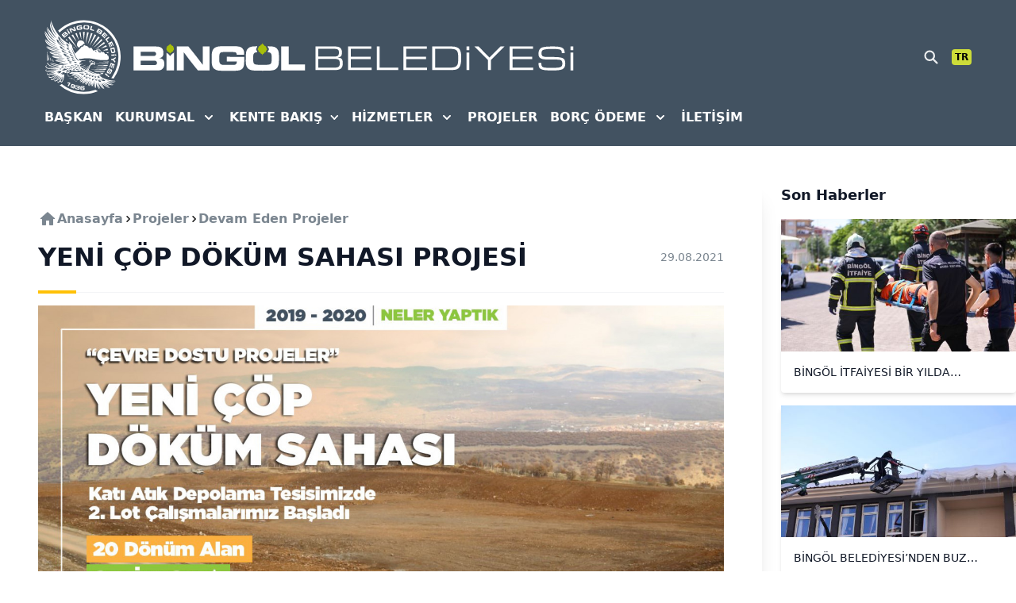

--- FILE ---
content_type: text/html; charset=UTF-8
request_url: https://www.bingol.bel.tr/tr/projeler/devam-eden-projeler/yeni-cop-dokum-sahasi-projesi
body_size: 28926
content:
<!DOCTYPE html>
<html lang="tr">

<head>
    <meta charset="utf-8">
    <meta name="viewport" content="width=device-width, initial-scale=1">
    <meta name="csrf-token" content="VFMuN8OVbycZdQupd6Ci1pKQbqgqL1Y6yvQ08xhF">

    
    <title>Yeni Çöp Döküm Sahası Projesi | Bingöl Belediyesi</title>
    
    <meta name="description" content="Yeni Çöp Döküm Sahası Projesi">

    <!-- Open Graph / Facebook -->
    <meta property="og:type" content="website">
    <meta property="og:title" content="Yeni Çöp Döküm Sahası Projesi" />
    <meta property="og:description" content="Yeni Çöp Döküm Sahası Projesi">
    <meta property="og:image" content="https://bingol.bel.tr/storage/media/2021/08/29/2237/c/yeni-cop-dokum-sahasi-big.jpg" />
    <meta property="og:url" content="https://www.bingol.bel.tr/tr/projeler/devam-eden-projeler/yeni-cop-dokum-sahasi-projesi" />
    <meta property="og:locale" content="tr" />

    <!-- Twitter -->
    <meta name="twitter:card" content="summary_large_image" />
    <meta name="twitter:site" content="@bingolbel" />
    <meta name="twitter:url" content="https://www.bingol.bel.tr/tr/projeler/devam-eden-projeler/yeni-cop-dokum-sahasi-projesi" />
    <meta name="twitter:title" content="Yeni Çöp Döküm Sahası Projesi" />
    <meta name="twitter:description" content="Yeni Çöp Döküm Sahası Projesi" />
    <meta name="twitter:image" content="https://bingol.bel.tr/storage/media/2021/08/29/2237/c/yeni-cop-dokum-sahasi-big.jpg" />

    
    <link rel="apple-touch-icon" sizes="180x180" href="/apple-touch-icon.png">
    <link rel="icon" type="image/png" sizes="32x32" href="/favicon-32x32.png">
    <link rel="icon" type="image/png" sizes="16x16" href="/favicon-16x16.png">
    <link rel="manifest" href="/site.webmanifest">
    <link rel="mask-icon" href="/safari-pinned-tab.svg" color="#1e252c">
    <meta name="msapplication-TileColor" content="#1e252c">
    <meta name="theme-color" content="#1e252c">
    <meta name="google-site-verification" content="UxMV7ZBeTSRtJMXhVENL7q6Gx9fM-KqOOnsP_6-Fupo" />

    <link rel="preconnect" href="https://fonts.gstatic.com">
    <!-- Styles -->
    <link rel="stylesheet" href="https://www.bingol.bel.tr/css/fonts/great-vibes.css">
    <link rel="stylesheet" href="/css/app.css?id=52ea664a2ba6c12f1d1e4e9c37f7f3ff">
    <!-- Swiper -->
    <link rel="stylesheet" href="/vendor/swiper/swiper-bundle.min.css">
    <!-- Custom Css -->
    <link rel="stylesheet" href="https://www.bingol.bel.tr/css/custom.css">
    <style>
    .nav-items.active:after {
        display: block;
        position: absolute;
        bottom: -12px;
        left: 0;
        width: 100%;
        content: "";
        border-bottom: solid 3px #FFC107;
        border-radius: 3px;
        transform: scaleX(1);
    }

    .nav-items:after {
        display: block;
        position: absolute;
        bottom: -12px;
        left: 0;
        width: 100%;
        content: "";
        border-bottom: solid 3px #FFC107;
        border-radius: 3px;
        transform: scaleX(0);
        transition: transform 250ms ease-in-out;
    }

    .nav-items,
    .nav-items:after {
        transform-origin: 0;
    }

    .nav-items {
        transition: all 0.2s;
    }

    .nav-items:hover:after {
        transform: scaleX(1);
        transform-origin: 0% 50%;
    }
</style>
    
</head>

<body class="font-sans" x-data x-on:keydown.cmd.k="$dispatch('toggle-search-modal', null)">
    <div class="text-gray-900 antialiased" id="wrapper">
        <div class="relative max-w-screen-xl xl:max-w-full mx-auto print:hidden">
    <nav id="main-nav" x-data="{open: false}" class="w-full md:relative top-0 block bg-app-gray-500 py-6 z-10">
        <div class="flex flex-col justify-center px-6 sm:px-10 md:px-14 2xl:px-0 max-w-screen-2xl mx-auto">
            <div class="block">
                <div class="flex justify-between items-center">
                    <div class="flex items-center">
                        <div class="sr-only">Mobil Menu</div>
                        <div class="block md:hidden mr-4">
                            <button x-on:click="open = true" class="h-6 w-6">
                                <svg x-show="!open" class="text-white h-5 w-5 transition ease-in duration-150" xmlns="http://www.w3.org/2000/svg" viewBox="0 0 24 24" fill="currentColor">
                                    <path d="M1.6 6.243h20.8c.88 0 1.6-.73 1.6-1.621C24 3.73 23.28 3 22.4 3H1.6C.72 3 0 3.73 0 4.622c0 .892.72 1.621 1.6 1.621zM22.4 17.757H1.6c-.88 0-1.6.73-1.6 1.621C0 20.27.72 21 1.6 21h20.8c.88 0 1.6-.73 1.6-1.622 0-.892-.72-1.621-1.6-1.621zM22.4 10.378H1.6c-.88 0-1.6.73-1.6 1.622 0 .892.72 1.622 1.6 1.622h20.8c.88 0 1.6-.73 1.6-1.622 0-.892-.72-1.622-1.6-1.622z" />
                                </svg>
                                <svg x-cloak x-show="open" class="text-white h-5 w-5 transition ease-in duration-150" xmlns="http://www.w3.org/2000/svg" viewBox="0 0 24 24" fill="currentColor">
                                    <path d="M14.27 11.977l6.193 6.193c.623.622.616 1.647-.015 2.278-.63.63-1.656.638-2.278.015l-6.193-6.192-6.221 6.222c-.623.622-1.648.615-2.278-.015-.631-.631-.638-1.656-.016-2.279l6.222-6.222-6.222-6.221c-.622-.623-.615-1.648.016-2.278.63-.631 1.655-.638 2.278-.016l6.222 6.222 6.192-6.192c.622-.623 1.647-.616 2.278.015.63.63.638 1.656.015 2.278l-6.192 6.192z" />
                                </svg>
                            </button>

                            <div class="w-full left-0 p-4 mt-6 absolute origin-top z-99999 bg-white"
                                x-on:click.outside="open = false"
                                 x-cloak
                                x-show="open"
                                x-transition:enter="transition ease-out duration-150"
                                x-transition:enter-start="opacity-0 transform scale-90"
                                x-transition:enter-end="opacity-100 transform scale-100"
                                x-transition:leave="transition ease-in duration-150"
                                x-transition:leave-start="opacity-100 transform scale-100"
                                x-transition:leave-end="opacity-0 transform scale-90">
                                <div class="static overflow-y-auto">
                                    <ul class="grid gap-2">
                                        <li class="bg-app-white hover:bg-app-gray-100 text-app-gray-500 px-4 py-2 rounded transition duration-150 ease-in-out">
                                            <a href="https://www.bingol.bel.tr/tr" class="flex items-center justify-between">
                                                <span class="flex-1">Anasayfa</span>
                                                <i class="shrink-0 fas fa-chevron-right text-xs"></i>
                                            </a>
                                        </li>

                                        <li class="bg-app-white hover:bg-app-gray-100 text-app-gray-500 px-4 py-2 rounded transition duration-150 ease-in-out" x-data="{open: false}">
                                            <button x-on:click="open = !open" class="w-full flex items-center justify-between text-left">
                                                <span class="flex-1">Başkanımız</span>
                                                <span class="shrink-0 text-xs transform -rotate-90" :class="{'rotate-1 duration-150 ease-in-out': open}">
                                                    <svg class="w-5 h-5" viewBox="0 0 20 20" fill="currentColor">
                                                        <path fill-rule="evenodd" d="M5.293 7.293a1 1 0 011.414 0L10 10.586l3.293-3.293a1 1 0 111.414 1.414l-4 4a1 1 0 01-1.414 0l-4-4a1 1 0 010-1.414z" clip-rule="evenodd"></path>
                                                    </svg>
                                                </span>
                                            </button>
                                            <ul x-show="open" x-on:click.outside="open = false" class="my-4 grid gap-2">
                                                <li class="hover:bg-app-gray-500 hover:text-white px-4 py-2 rounded cursor-pointer transition duration-150 ease-in-out">
                                                    <a href="https://www.bingol.bel.tr/tr/ozgecmis" role="menuitem">Başkanın Özgeçmişi</a>
                                                </li>
                                                <li class="hover:bg-app-gray-500 hover:text-white px-4 py-2 rounded cursor-pointer transition duration-150 ease-in-out">
                                                    <a href="https://www.bingol.bel.tr/tr/baskanin-mesaji" role="menuitem">Başkanın Mesajı</a>
                                                </li>
                                                <li class="hover:bg-app-gray-500 hover:text-white px-4 py-2 rounded cursor-pointer transition duration-150 ease-in-out">
                                                    <a href="https://www.bingol.bel.tr/tr/galeri/baskanla-fotograflariniz" role="menuitem">Başkanla Fotoğraflarınız</a>
                                                </li>
                                            </ul>
                                        </li>

                                        <li class="bg-app-white hover:bg-app-gray-100 text-app-gray-500 px-4 py-2 rounded transition duration-150 ease-in-out" x-data="{open: false}">
                                            <button x-on:click="open = !open" class="w-full flex items-center justify-between text-left">
                                                <span class="flex-1">Kurumsal</span>
                                                <span class="shrink-0 text-xs transform -rotate-90" :class="{'rotate-1 duration-150 ease-in-out': open}">
                                                    <svg class="w-5 h-5" viewBox="0 0 20 20" fill="currentColor">
                                                        <path fill-rule="evenodd" d="M5.293 7.293a1 1 0 011.414 0L10 10.586l3.293-3.293a1 1 0 111.414 1.414l-4 4a1 1 0 01-1.414 0l-4-4a1 1 0 010-1.414z" clip-rule="evenodd"></path>
                                                    </svg>
                                                </span>
                                            </button>
                                            <ul x-show="open" x-on:click.outside="open = false" class="my-4 grid gap-2">
                                                                                                                                                            <li class="hover:bg-app-gray-500 hover:text-white px-4 py-2 rounded cursor-pointer transition duration-150 ease-in-out">
                                                            <a href="https://www.bingol.bel.tr/tr/kurumsal/kalite-hedeflerimiz" role="menuitem">Kalite Hedeflerimiz</a>
                                                        </li>
                                                                                                                                                                                                                <li class="hover:bg-app-gray-500 hover:text-white px-4 py-2 rounded cursor-pointer transition duration-150 ease-in-out">
                                                            <a href="https://www.bingol.bel.tr/tr/kurumsal/kalite-politikamiz" role="menuitem">Kalite Politikamız</a>
                                                        </li>
                                                                                                                                                                                                                <li class="hover:bg-app-gray-500 hover:text-white px-4 py-2 rounded cursor-pointer transition duration-150 ease-in-out">
                                                            <a href="https://www.bingol.bel.tr/tr/kurumsal/cevre-hedeflerimiz" role="menuitem">Çevre Hedeflerimiz</a>
                                                        </li>
                                                                                                                                                                                                                <li class="hover:bg-app-gray-500 hover:text-white px-4 py-2 rounded cursor-pointer transition duration-150 ease-in-out">
                                                            <a href="https://www.bingol.bel.tr/tr/kurumsal/cevre-politikamiz" role="menuitem">Çevre Politikamız</a>
                                                        </li>
                                                                                                                                                                                                                <li class="hover:bg-app-gray-500 hover:text-white px-4 py-2 rounded cursor-pointer transition duration-150 ease-in-out">
                                                            <a href="https://www.bingol.bel.tr/tr/kurumsal/misyon-vizyon" role="menuitem">Misyon &amp; Vizyon</a>
                                                        </li>
                                                                                                                                                                                                                <li class="hover:bg-app-gray-500 hover:text-white px-4 py-2 rounded cursor-pointer transition duration-150 ease-in-out">
                                                            <a href="https://www.bingol.bel.tr/tr/kurumsal/yonetmelikler" role="menuitem">Yönetmelikler</a>
                                                        </li>
                                                                                                                                                                                                                                                                                                                                                                                                                                                                                                                            <li class="hover:bg-app-gray-500 hover:text-white px-4 py-2 rounded cursor-pointer transition duration-150 ease-in-out">
                                                            <a href="https://www.bingol.bel.tr/tr/kurumsal/stratejik-plan" role="menuitem">Stratejik Plan</a>
                                                        </li>
                                                                                                                                                                                                                <li class="hover:bg-app-gray-500 hover:text-white px-4 py-2 rounded cursor-pointer transition duration-150 ease-in-out">
                                                            <a href="https://www.bingol.bel.tr/tr/kurumsal/performans-programlari" role="menuitem">Performans Programları</a>
                                                        </li>
                                                                                                                                                                                                                <li class="hover:bg-app-gray-500 hover:text-white px-4 py-2 rounded cursor-pointer transition duration-150 ease-in-out">
                                                            <a href="https://www.bingol.bel.tr/tr/kurumsal/faaliyet-raporlari" role="menuitem">Faaliyet Raporları</a>
                                                        </li>
                                                                                                                                                                                                                                                                                                                    <li class="hover:bg-app-gray-500 hover:text-white px-4 py-2 rounded cursor-pointer transition duration-150 ease-in-out">
                                                            <a href="https://www.bingol.bel.tr/tr/kurumsal/kvkk" role="menuitem">KVKK</a>
                                                        </li>
                                                                                                    
                                                <li class="border-b border-gray-300"></li>

                                                <li class="hover:bg-app-gray-500 hover:text-white px-4 py-2 rounded cursor-pointer transition duration-150 ease-in-out">
                                                    <a role="menuitem" href="https://www.bingol.bel.tr/tr/idare/baskan-yardimcilari">Başkan Yardımcıları</a>
                                                </li>

                                                <li class="hover:bg-app-gray-500 hover:text-white px-4 py-2 rounded cursor-pointer transition duration-150 ease-in-out">
                                                    <a role="menuitem" href="https://www.bingol.bel.tr/tr/idare/mudurlukler">Müdürlükler</a>
                                                </li>

                                                                                                                                                                                                                                                                                                                                                                                                                                                                                                                                                                                                                                                                                                                                                                                    <li class="hover:bg-app-gray-500 hover:text-white px-4 py-2 rounded cursor-pointer transition duration-150 ease-in-out">
                                                            <a href="https://www.bingol.bel.tr/tr/kurumsal/eski-baskanlar" role="menuitem">Eski Başkanlar</a>
                                                        </li>
                                                                                                                                                                                                                <li class="hover:bg-app-gray-500 hover:text-white px-4 py-2 rounded cursor-pointer transition duration-150 ease-in-out">
                                                            <a href="https://www.bingol.bel.tr/tr/kurumsal/belediye-meclisi" role="menuitem">Belediye Meclisi</a>
                                                        </li>
                                                                                                                                                                                                                <li class="hover:bg-app-gray-500 hover:text-white px-4 py-2 rounded cursor-pointer transition duration-150 ease-in-out">
                                                            <a href="https://www.bingol.bel.tr/tr/kurumsal/encumen-uyeleri" role="menuitem">Encümen Üyeleri</a>
                                                        </li>
                                                                                                                                                                                                                                                                                                                                                                                                                                                                                                                            <li class="hover:bg-app-gray-500 hover:text-white px-4 py-2 rounded cursor-pointer transition duration-150 ease-in-out">
                                                            <a href="https://www.bingol.bel.tr/tr/kurumsal/yayinlar" role="menuitem">Yayınlar</a>
                                                        </li>
                                                                                                                                                                                                        
                                                <li class="border-b border-gray-300"></li>

                                                <li class="hover:bg-app-gray-500 hover:text-white px-4 py-2 rounded cursor-pointer transition duration-150 ease-in-out">
                                                    <a role="menuitem" href="https://www.bingol.bel.tr/tr/projeler">Projeler</a>
                                                </li>

                                                <li class="hover:bg-app-gray-500 hover:text-white px-4 py-2 rounded cursor-pointer transition duration-150 ease-in-out">
                                                    <a role="menuitem" href="https://www.bingol.bel.tr/tr/kurumsal/yayinlar">Yayınlar</a>
                                                </li>

                                                <li class="hover:bg-app-gray-500 hover:text-white px-4 py-2 rounded cursor-pointer transition duration-150 ease-in-out">
                                                    <a role="menuitem" href="https://www.bingol.bel.tr/tr/haberler">Haberler</a>
                                                </li>

                                                <li class="hover:bg-app-gray-500 hover:text-white px-4 py-2 rounded cursor-pointer transition duration-150 ease-in-out">
                                                    <a role="menuitem" href="https://www.bingol.bel.tr/tr/galeri">Galeri</a>
                                                </li>

                                                <li class="border-b border-gray-300"></li>

                                                <li class="hover:bg-app-gray-500 hover:text-white px-4 py-2 rounded cursor-pointer transition duration-150 ease-in-out">
                                                    <a role="menuitem" href="https://www.bingol.bel.tr/tr/kurumsal-kimlik">Kurumsal Kimlik</a>
                                                </li>
                                            </ul>
                                        </li>

                                        <li class="bg-app-white hover:bg-app-gray-100 text-app-gray-500 px-4 py-2 rounded transition duration-150 ease-in-out" x-data="{open: false}">
                                            <button x-on:click="open = !open" class="w-full flex items-center justify-between text-left">
                                                <span class="flex-1">Hizmetler</span>
                                                <span class="shrink-0 text-xs transform -rotate-90" :class="{'rotate-1 duration-150 ease-in-out': open}">
                                                    <svg class="w-5 h-5" viewBox="0 0 20 20" fill="currentColor">
                                                        <path fill-rule="evenodd" d="M5.293 7.293a1 1 0 011.414 0L10 10.586l3.293-3.293a1 1 0 111.414 1.414l-4 4a1 1 0 01-1.414 0l-4-4a1 1 0 010-1.414z" clip-rule="evenodd"></path>
                                                    </svg>
                                                </span>
                                            </button>
                                            <ul x-show="open" x-on:click.outside="open = false" class="my-4 grid gap-2">
                                                                                                                                                            <li class="hover:bg-app-gray-500 hover:text-white px-4 py-2 rounded cursor-pointer transition duration-150 ease-in-out">
                                                            <a href="https://www.bingol.bel.tr/tr/cenaze-islemleri-2" role="menuitem">Cenaze İşlemleri</a>
                                                        </li>
                                                                                                            <li class="hover:bg-app-gray-500 hover:text-white px-4 py-2 rounded cursor-pointer transition duration-150 ease-in-out">
                                                            <a href="https://www.bingol.bel.tr/tr/imar-durumu-belgesi" role="menuitem">İmar Durumu Belgesi</a>
                                                        </li>
                                                                                                            <li class="hover:bg-app-gray-500 hover:text-white px-4 py-2 rounded cursor-pointer transition duration-150 ease-in-out">
                                                            <a href="https://www.bingol.bel.tr/tr/isyeri-acma-ve-calistirma-ruhsati" role="menuitem">İşyeri Açma ve Çalıştırma Ruhsatı</a>
                                                        </li>
                                                                                                            <li class="hover:bg-app-gray-500 hover:text-white px-4 py-2 rounded cursor-pointer transition duration-150 ease-in-out">
                                                            <a href="https://www.bingol.bel.tr/tr/nikah-islemleri" role="menuitem">Nikah İşlemleri</a>
                                                        </li>
                                                                                                            <li class="hover:bg-app-gray-500 hover:text-white px-4 py-2 rounded cursor-pointer transition duration-150 ease-in-out">
                                                            <a href="https://www.bingol.bel.tr/tr/su-aboneligi" role="menuitem">Su Aboneliği</a>
                                                        </li>
                                                                                                            <li class="hover:bg-app-gray-500 hover:text-white px-4 py-2 rounded cursor-pointer transition duration-150 ease-in-out">
                                                            <a href="https://www.bingol.bel.tr/tr/su-ve-kanalizasyon-cekme" role="menuitem">Su ve Kanalizasyon Çekme</a>
                                                        </li>
                                                                                                            <li class="hover:bg-app-gray-500 hover:text-white px-4 py-2 rounded cursor-pointer transition duration-150 ease-in-out">
                                                            <a href="https://www.bingol.bel.tr/tr/yapi-ruhsati" role="menuitem">Yapı Ruhsatı</a>
                                                        </li>
                                                                                                            <li class="hover:bg-app-gray-500 hover:text-white px-4 py-2 rounded cursor-pointer transition duration-150 ease-in-out">
                                                            <a href="https://www.bingol.bel.tr/tr/yapi-kullanim-izin-belgesi" role="menuitem">Yapı Kullanım İzin Belgesi</a>
                                                        </li>
                                                                                                    
                                            </ul>
                                        </li>

                                        <li class="bg-app-white hover:bg-app-gray-100 text-app-gray-500 px-4 py-2 rounded transition duration-150 ease-in-out">
                                            <a href="https://www.bingol.bel.tr/tr/projeler" class="flex items-center justify-between">
                                                <span>Projeler</span>
                                            </a>
                                        </li>

                                        <li class="bg-app-white hover:bg-app-gray-100 text-app-gray-500 px-4 py-2 rounded transition duration-150 ease-in-out" x-data="{open: false}">
                                            <button x-on:click="open = !open" class="w-full flex items-center justify-between text-left">
                                                <span class="flex-1">Borç Ödeme</span>
                                                <span class="shrink-0 text-xs transform -rotate-90" :class="{'rotate-1 duration-150 ease-in-out': open}">
                                                    <svg class="w-5 h-5" viewBox="0 0 20 20" fill="currentColor">
                                                        <path fill-rule="evenodd" d="M5.293 7.293a1 1 0 011.414 0L10 10.586l3.293-3.293a1 1 0 111.414 1.414l-4 4a1 1 0 01-1.414 0l-4-4a1 1 0 010-1.414z" clip-rule="evenodd"></path>
                                                    </svg>
                                                </span>
                                            </button>
                                            <ul x-show="open" x-on:click.outside="open = false" class="my-4 grid gap-2">
                                                <li class="hover:bg-app-gray-500 hover:text-white px-4 py-2 rounded cursor-pointer transition duration-150 ease-in-out">
                                                    <a href="https://online.bingol.bel.tr/ebelediye/pages/user/sicilArama.xhtml" rel="noopener" target="_blank">Borç Ödeme</a>
                                                </li>
                                                <li>
                                                    <div class="grid place-items-center py-2">
                                                        <div class="h-px bg-gray-300 w-full"></div>
                                                    </div>
                                                </li>
                                                <li class="hover:bg-app-gray-500 hover:text-white px-4 py-2 rounded cursor-pointer transition duration-150 ease-in-out">
                                                    <a href="https://online.bingol.bel.tr/ebelediye/pages/help/istekSikayet.xhtml?faces-redirect=true#" rel="noopener" target="_blank">İstek ve Şikayet</a>
                                                </li>
                                                <li class="hover:bg-app-gray-500 hover:text-white px-4 py-2 rounded cursor-pointer transition duration-150 ease-in-out">
                                                    <a href="https://online.bingol.bel.tr/ebelediye/pages/querying/caddeSokakRayic.xhtml#" rel="noopener" target="_blank">Cadde/Sokak Rayiç Değerleri</a>
                                                </li>
                                                <li class="hover:bg-app-gray-500 hover:text-white px-4 py-2 rounded cursor-pointer transition duration-150 ease-in-out">
                                                    <a href="https://online.bingol.bel.tr/ebelediye/pages/querying/cevreTemizlikVergisi.xhtml#" rel="noopener" target="_blank">ÇTV Tarifeleri</a>
                                                </li>
                                                <li class="hover:bg-app-gray-500 hover:text-white px-4 py-2 rounded cursor-pointer transition duration-150 ease-in-out">
                                                    <a href="https://online.bingol.bel.tr/ebelediye/pages/querying/insaatMaliyetBedeli.xhtml#" rel="noopener" target="_blank">İnşaat Maliyet Değerleri</a>
                                                </li>
                                                <li class="hover:bg-app-gray-500 hover:text-white px-4 py-2 rounded cursor-pointer transition duration-150 ease-in-out">
                                                    <a href="https://online.bingol.bel.tr/ebelediye/pages/querying/binaAsinmaOrani.xhtml#" rel="noopener" target="_blank">Bina Aşınma Oranları</a>
                                                </li>
                                                <li class="hover:bg-app-gray-500 hover:text-white px-4 py-2 rounded cursor-pointer transition duration-150 ease-in-out">
                                                    <a href="https://online.bingol.bel.tr/ebelediye/pages/querying/suTarifeUcretleri.xhtml#" rel="noopener" target="_blank">Su Tarife Ücretleri</a>
                                                </li>
                                            </ul>
                                        </li>

                                        <li class="bg-app-white hover:bg-app-gray-100 text-app-gray-500 px-4 py-2 rounded transition duration-150 ease-in-out">
                                            <a href="https://www.bingol.bel.tr/tr/iletisim" class="flex items-center justify-between">
                                                <span class="flex-1">İletişim</span>
                                            </a>
                                        </li>
                                    </ul>
                                </div>
                            </div>
                        </div>

                        <a href="https://www.bingol.bel.tr/tr" class="grid grid-flow-col items-center gap-4">
                            <div class="text-white shrink-0 hidden xs:inline-block">
                                <img src="/assets/icons/logo-mono-white.svg" alt="Logo" class="h-12 w-12 lg:h-18 lg:w-18 xl:h-24 xl:w-24">
                            </div>
                            <svg class="hidden md:inline-block h-6 xl:h-9 2xl:h-12 w-auto" viewBox="0 0 601 39" fill="none" xmlns="http://www.w3.org/2000/svg">
                                <path d="M45.123 13.319v24.378h10.254V13.031c-.318.803-1 1.423-1.908 1.514-.091.197-.212.364-.364.545-.424.5-1 .848-1.605 1.106-.06.12-.121.348-.137.47 0 .06-.015.12-.03.18-.106.546-.56.924-1.105.91a1.097 1.097 0 01-1.121-.91.757.757 0 01-.03-.18 2.03 2.03 0 00-.137-.47c-.53-.227-1.045-.515-1.454-.94a3.392 3.392 0 01-.409-.514c-.015-.015-.015-.03-.03-.045l-.015-.015c0-.016-.015-.03-.015-.03l-.046-.092c-.833-.045-1.484-.56-1.847-1.241zM153.352 23.676c0 4.406.091 9.554 4.301 12.25 2.469 1.574 5.074 1.756 7.876 1.953 3.665.09 7.27.182 10.935.182 3.286 0 6.588-.091 9.844-.182 2.424-.136 4.711-.318 6.997-1.438.864-.47 1.515-.924 1.788-1.212 2.423-2.044 2.923-5.012 3.104-6.026.046-.47.137-.924.182-1.393.091-1.53.227-3.06.273-4.589.091-2.362 0-4.739-.091-7.101-.227-3.528-.545-4.921-1.469-6.542-1.969-3.528-5.301-4.224-6.634-4.451-.5-.091-.999-.137-1.514-.227l-5.71-.228c.227.455.378.954.439 1.47.788.544 1.257 1.529 1.257 2.528v.182c-.045.954-.515 1.847-1.257 2.362a4.187 4.187 0 01-.485 1.544c2.515.182 4.347.394 5.12 2.968.227.742.272 1.302.318 2.044v7.102c-.137 1.12-.228 2.135-.818 3.104-1.045 1.62-2.923 1.817-4.983 1.953h-13.177c-2.741-.227-4.392-.605-5.21-1.756-.727-1.075-.908-3.013-.999-5.845.045-2.559.091-4.27.227-5.436.273-1.999 1.045-2.695 1.833-3.195.893-.59 1.696-.818 3.619-.924a3.956 3.956 0 01-.499-1.665c-.682-.545-1.091-1.439-1.106-2.347V8.7c0-.94.409-1.848 1.106-2.424a4.336 4.336 0 01.469-1.635c-2.014.076-4.013.182-6.028.288-1.514.227-2.06.318-2.832.56-5.77 1.666-6.27 6.587-6.543 8.676l-.333 9.51z" fill="#fff"/>
                                <path d="M54.514 10.063h-.06v.5c0 .757-.5 1.363-1.122 1.423h-.696a1.634 1.634 0 01-.152.53 1.368 1.368 0 01-.242.364c-.242.272-.651.575-1.348.817 0 0-.5.258-.666 1.272 0 0 0 .106-.016.076 0 .03-.015-.076-.015-.076-.166-1.014-.666-1.272-.666-1.272-.621-.212-1.015-.484-1.257-.727a1.522 1.522 0 01-.243-.303c0-.015-.015-.015-.015-.03v-.015l-.015-.015a1.676 1.676 0 01-.212-.62l-.575.014h-.106c-.667 0-1.197-.636-1.197-1.423v-.515c-.424-.015-.772-.439-.788-.939V6.99c0-.53.349-.954.788-.969v-.5c0-.787.545-1.423 1.197-1.423h.106l.575-.015c.03-.227.091-.44.212-.62 0-.016.015-.016.015-.016v-.015c0-.015.015-.015.015-.03.076-.106.152-.212.243-.303.242-.243.636-.5 1.257-.727 0 0 .5-.258.666-1.272 0 0 0-.106.015-.076 0-.03.015.076.015.076.167 1.014.667 1.272.667 1.272.697.242 1.105.545 1.348.818.121.136.197.257.242.363.076.167.136.348.152.53h.696c.621.045 1.121.666 1.121 1.423v.5h.06c.455 0 .819.44.819.97V9.153c-.03.515-.394.91-.818.91z" fill="#A7BE0B"/>
                                <path d="M201.741 4.93v32.767h32.441v-8.13h-22.324V4.93h-10.117zM151.11 16.256c.091-3.059.091-5.754-1.969-8.313-1.287-1.575-3.014-2.74-7.224-3.15-2.605-.272-5.119-.272-7.679-.227h-7.921c-1.287 0-2.559.046-3.847.046-4.937.09-7.269.182-9.556 1.166-3.938 1.665-5.347 4.876-5.862 8.903-.181 1.394-.227 2.787-.227 4.18 0 1.014 0 1.998.046 2.967.045 3.665-.318 8.631 1.923 11.978.273.333.863 1.12 1.833 1.862 3.15 2.363 6.77 2.408 10.389 2.408h16.433c2.878 0 6.225 0 8.921-1.166 3.256-1.393 4.346-4.225 4.664-7.571.137-1.211.182-2.408.182-3.619.091-2.226.046-4.406.046-6.587l-23.657-.045v6.405h13.585c0 1.06-.045 2.09-.636 3.059-1.045 1.529-2.787 1.574-4.756 1.62h-12.222c-1.878-.137-3.665-.227-4.847-1.348-1.469-1.438-1.469-3.937-1.469-4.406 0-.227 0-.424-.045-.651V19.45c.136-3.104.227-4.83 1.514-5.845 1.045-.878 2.424-.969 3.711-1.014h13.858c4.165.181 4.438.969 4.71 3.664h10.102zM59.254 4.93v32.767h9.42v-25.06c2.651 3.62 5.347 7.284 8.104 10.857 3.71 4.83 7.496 9.51 11.298 14.203h15.872V4.93h-9.33v10.206l.183 15.036a852.13 852.13 0 00-9.24-12.16c-3.437-4.406-6.95-8.721-10.48-13.082H59.254zM10.077 12.122h17.069c1.378.046 2.468.046 3.347 1.242.363.47.59 1.06.59 1.666 0 .878-.408 1.484-.59 1.696-.863 1.196-2.105 1.15-3.574 1.105H10.077v-5.709zm-.046 12.25h17.796c1.515-.045 2.832-.09 3.847 1.257.364.56.59 1.06.59 1.817 0 .56-.136.924-.18 1.12-.455 1.258-1.425 1.53-2.697 1.757H10.031v-5.95zm19.72 13.325c4.665.137 7.088 0 9.057-1.393.772-.56 1.287-1.06 1.514-1.393.954-1.12 1.924-2.74 1.924-5.89 0-3.892-.864-5.482-2.333-6.541-1.333-1.015-2.832-1.257-4.437-1.484 1.15-.318 2.377-.651 3.392-1.484 1.333-1.06 2.15-2.59 2.15-6.178 0-3.377-1.15-5.24-2.332-6.208-2.332-2.09-5.634-2.136-8.557-2.136H.293v32.722h29.458v-.015z" fill="#fff"/>
                                <path d="M181.386 10.063h-.076v.727c0 1.09-.621 1.983-1.393 2.059h-.863c-.031.272-.091.53-.197.772a1.908 1.908 0 01-.303.515c-.303.394-.818.833-1.696 1.196 0 0-.636.364-.833 1.848 0 0-.016.151-.016.106 0 .045-.015-.106-.015-.106-.197-1.484-.833-1.848-.833-1.848-.772-.318-1.257-.696-1.575-1.045a1.76 1.76 0 01-.303-.439c0-.015-.015-.03-.015-.03v-.015c0-.015-.015-.015-.015-.03a2.53 2.53 0 01-.257-.909l-.727-.015h-.122c-.833 0-1.499-.924-1.499-2.06v-.726c-.53-.03-.969-.636-.984-1.378v-.046c0-.757.439-1.377.984-1.408v-.727c0-1.135.682-2.059 1.499-2.059h.122l.727-.015a2.62 2.62 0 01.257-.909c0-.015.015-.015.015-.03v-.015c0-.015.015-.015.015-.03.091-.152.197-.303.303-.44.303-.348.803-.726 1.575-1.044 0 0 .636-.364.833-1.848 0 0 .015-.15.015-.105 0-.046.016.105.016.105.197 1.47.833 1.848.833 1.848.878.363 1.393.802 1.696 1.196.151.182.242.363.303.515.106.242.166.5.197.772h.863c.772.076 1.393.97 1.393 2.06v.726h.076c.56 0 1.03.636 1.03 1.408v.091c-.03.742-.485 1.333-1.03 1.333z" fill="#A7BE0B"/>
                                <path d="M441.956 30.253c-1.321 2.352-4.209 3.548-8.665 3.548h-21.66V8.226h22.032c4.167 0 6.89 1.073 8.21 3.26.908 1.567 1.362 4.578 1.362 9.074.041 4.867-.413 8.126-1.279 9.694zM434.57 4.968h-26.859V37.06h25.58c2.6 0 4.539-.124 5.735-.33 2.104-.413 3.796-1.197 4.993-2.434 2.227-2.269 3.341-6.847 3.341-13.777 0-5.569-.742-9.405-2.228-11.591-1.856-2.64-5.363-3.96-10.562-3.96zM458.199 13.144h-3.665v23.964h3.665V13.144zM600.293 13.144h-3.947v24.528h3.947V13.144zM279.632 32.894c-1.072.619-2.805.949-5.198.949h-22.073V22.004h22.486c2.227 0 3.837.29 4.827.825 1.32.702 1.98 2.558 1.98 5.486 0 2.228-.66 3.754-2.022 4.58zM252.361 8.227h22.321c2.062 0 3.506.33 4.373.949.99.742 1.444 2.145 1.444 4.125 0 2.104-.578 3.589-1.733 4.414-.949.66-2.517.99-4.703.99h-21.702V8.226zm26.199 11.839c2.434-.371 4.043-1.031 4.827-1.98.784-.949 1.196-2.64 1.196-5.074 0-5.362-2.97-8.043-8.953-8.043h-27.189v32.133h26.736c3.63 0 6.23-.66 7.839-1.94 1.815-1.443 2.723-3.877 2.723-7.424 0-2.805-.495-4.744-1.527-5.816-.99-1.073-2.888-1.691-5.652-1.856zM296.707 22.086h26.941v-3.258h-26.941V8.226h27.973V4.968h-31.893V37.1h32.223v-3.259h-28.303V22.086zM335.978 4.968h-3.92V37.1h29.335v-3.259h-25.415V4.968zM372.36 22.086h26.901v-3.258H372.36V8.226h27.932V4.968h-31.851V37.1h32.222v-3.259H372.36V22.086zM485.8 20.024L470.947 4.968h-5.57l18.484 18.438v13.695h3.919V23.406l18.566-18.438h-5.528L485.8 20.024zM517.355 22.086h26.901v-3.258h-26.901V8.226h27.932V4.968h-31.892V37.1h32.222v-3.259h-28.262V22.086zM574.202 19.364H566.652c-.991 0-2.146-.041-3.507-.083-2.105-.123-3.59-.453-4.498-.99-1.237-.784-1.856-2.145-1.856-4.042 0-2.393.701-3.878 2.145-4.496 2.104-.949 6.065-1.403 11.8-1.403h1.32c5.446 0 8.953.371 10.562 1.114 1.321.619 1.981 2.186 1.981 4.744h3.878c0-2.805-.619-4.91-1.898-6.312-1.279-1.402-3.713-2.31-7.385-2.68-1.485-.166-4.25-.248-8.21-.248-6.519 0-10.934.454-13.368 1.361-3.301 1.237-4.951 4.125-4.951 8.704 0 2.722.908 4.702 2.682 5.898 1.526.99 3.754 1.568 6.766 1.733 2.558.123 5.446.165 8.623.206h7.426c2.6.041 4.333.33 5.199.825 1.238.742 1.898 2.269 1.898 4.537 0 1.857-.413 3.177-1.238 3.96-.825.784-2.187 1.32-4.084 1.568-2.888.33-5.942.495-9.118.495-5.488 0-9.242-.29-11.305-.825-1.238-.372-2.063-1.032-2.476-2.063-.247-.66-.371-1.774-.371-3.341v-.701h-3.961c0 3.424.537 5.775 1.527 7.095 1.155 1.485 3.713 2.433 7.715 2.887 1.857.206 4.745.33 8.664.33h2.558c5.735 0 9.655-.495 11.8-1.444 2.888-1.278 4.291-3.918 4.291-7.92 0-2.928-.66-5.032-1.939-6.31-1.692-1.733-6.106-2.6-13.12-2.6zM600.187 4.968h-3.878v5.115h3.878V4.968zM458.287 4.968h-3.878v5.115h3.878V4.968z" fill="#fff"/>
                            </svg>
                            <svg class="inline-block md:hidden h-10 w-auto" viewBox="0 0 655 169" fill="none" xmlns="http://www.w3.org/2000/svg">
                                <path d="M125.437 37.24v68.167h28.669V36.436c-.889 2.244-2.795 3.98-5.335 4.234-.255.55-.593 1.016-1.017 1.524-1.186 1.397-2.795 2.371-4.489 3.09-.169.34-.339.975-.381 1.313 0 .17-.042.34-.085.508-.296 1.525-1.567 2.583-3.091 2.54-1.567.043-2.837-1.015-3.134-2.54-.042-.169-.085-.338-.085-.508-.042-.296-.211-.973-.381-1.312-1.482-.635-2.922-1.44-4.065-2.625-.424-.423-.805-.932-1.144-1.44-.042-.042-.042-.084-.084-.127l-.043-.042c0-.042-.042-.085-.042-.085l-.127-.254c-2.329-.127-4.15-1.566-5.166-3.472zM428.059 66.2c0 12.321.254 26.716 12.027 34.253 6.902 4.403 14.186 4.911 22.021 5.462 10.248.254 20.327.508 30.575.508 9.19 0 18.422-.254 27.527-.508 6.776-.382 13.17-.89 19.565-4.023 2.414-1.312 4.235-2.582 4.997-3.387 6.776-5.716 8.173-14.014 8.681-16.85.127-1.313.381-2.584.508-3.896.255-4.276.636-8.553.763-12.829.254-6.605 0-13.252-.254-19.857-.636-9.865-1.525-13.76-4.108-18.29-5.505-9.866-14.822-11.813-18.549-12.448-1.397-.254-2.795-.382-4.235-.636-5.335-.211-10.671-.423-15.965-.635a12.467 12.467 0 011.228 4.107c2.202 1.524 3.515 4.277 3.515 7.071v.508c-.127 2.667-1.44 5.166-3.515 6.605a11.702 11.702 0 01-1.355 4.319c7.03.508 12.154 1.1 14.314 8.298.635 2.075.762 3.641.889 5.716v19.857c-.381 3.133-.635 5.97-2.287 8.68-2.922 4.53-8.173 5.08-13.932 5.461h-36.844c-7.665-.635-12.281-1.693-14.567-4.911-2.033-3.006-2.541-8.425-2.795-16.343.127-7.155.254-11.94.635-15.2.762-5.588 2.922-7.536 5.124-8.933 2.499-1.652 4.743-2.287 10.121-2.583-.804-1.397-1.27-3.006-1.397-4.657-1.906-1.525-3.049-4.023-3.092-6.563v-.17c0-2.624 1.144-5.165 3.092-6.774a12.123 12.123 0 011.313-4.572c-5.633.211-11.223.508-16.855.804-4.235.635-5.759.89-7.919 1.567-16.135 4.657-17.532 18.417-18.295 24.26l-.931 26.59z" fill="#fff"/>
                                <path d="M151.693 28.137h-.17v1.398c0 2.117-1.397 3.81-3.134 3.98h-1.948c-.042.508-.211 1.016-.423 1.481-.127.297-.339.636-.678 1.017-.677.762-1.821 1.608-3.769 2.286 0 0-1.397.72-1.863 3.556 0 0 0 .297-.042.212 0 .085-.043-.212-.043-.212-.466-2.836-1.863-3.556-1.863-3.556-1.736-.593-2.837-1.355-3.515-2.032a4.277 4.277 0 01-.678-.847c0-.043-.042-.043-.042-.085v-.042l-.042-.042a4.685 4.685 0 01-.593-1.736l-1.609.042h-.297c-1.863 0-3.345-1.778-3.345-3.98v-1.44c-1.186-.042-2.16-1.227-2.202-2.625v-5.97c0-1.481.974-2.667 2.202-2.71v-1.396c0-2.202 1.524-3.98 3.345-3.98h.297l1.609-.042c.085-.636.254-1.228.593-1.736 0-.043.042-.043.042-.043v-.042c0-.042.042-.042.042-.085.212-.296.424-.593.678-.847.678-.677 1.779-1.397 3.515-2.032 0 0 1.397-.72 1.863-3.556 0 0 0-.297.043-.212 0-.085.042.212.042.212.466 2.836 1.863 3.556 1.863 3.556 1.948.678 3.092 1.524 3.769 2.286.339.381.551.72.678 1.017.212.465.381.973.423 1.482h1.948c1.737.127 3.134 1.862 3.134 3.98v1.397h.17c1.27 0 2.286 1.227 2.286 2.71V25.597c-.084 1.439-1.101 2.54-2.286 2.54z" fill="#A7BE0B"/>
                                <path d="M331.715 161.76c-1.356 2.414-4.32 3.641-8.894 3.641h-22.232v-26.25h22.614c4.277 0 7.072 1.101 8.427 3.345.932 1.609 1.397 4.699 1.397 9.314.043 4.996-.423 8.341-1.312 9.95zm-7.581-25.954h-27.569v32.94h26.256c2.668 0 4.659-.127 5.887-.339 2.16-.423 3.896-1.227 5.124-2.498 2.287-2.328 3.43-7.028 3.43-14.141 0-5.716-.762-9.653-2.287-11.897-1.905-2.71-5.505-4.065-10.841-4.065zM383.338 135.764h-4.024v32.982h4.024v-32.982zM653.478 135.764h-4.023v32.982h4.023v-32.982zM32.015 164.427c-1.1.635-2.88.974-5.335.974H4.023V153.25h23.08c2.287 0 3.938.296 4.955.847 1.355.719 2.032 2.625 2.032 5.631 0 2.286-.677 3.853-2.075 4.699zM4.023 139.108h22.91c2.118 0 3.6.339 4.49.974 1.016.762 1.482 2.202 1.482 4.234 0 2.16-.593 3.684-1.779 4.531-.974.677-2.583 1.016-4.828 1.016H4.023v-10.755zm26.891 12.152c2.499-.381 4.15-1.059 4.955-2.032.805-.974 1.228-2.71 1.228-5.208 0-5.504-3.049-8.256-9.19-8.256H0v32.982h27.442c3.727 0 6.394-.677 8.046-1.99 1.863-1.482 2.795-3.98 2.795-7.621 0-2.879-.508-4.869-1.567-5.97-1.016-1.101-2.964-1.736-5.802-1.905zM80.08 153.334h27.654v-3.344H80.081v-10.882h28.712v-3.344H76.058v32.982h33.074v-3.345H80.081v-12.067zM154.318 135.764h-4.023v32.982h30.11v-3.345h-26.087v-29.637zM223.6 153.334h27.611v-3.344H223.6v-10.882h28.67v-3.344h-32.693v32.982h33.074v-3.345H223.6v-12.067zM441.906 151.218l-15.246-15.454h-5.717l18.972 18.925v14.057h4.024v-14.057l19.056-18.925h-5.674l-15.415 15.454zM504.201 153.334h27.611v-3.344h-27.611v-10.882h28.67v-3.344h-32.736v32.982h33.074v-3.345h-29.008v-12.067zM596.138 150.244H588.388c-1.016 0-2.202-.043-3.599-.085-2.16-.127-3.685-.466-4.616-1.016-1.271-.805-1.906-2.202-1.906-4.149 0-2.456.72-3.98 2.202-4.615 2.16-.974 6.225-1.44 12.112-1.44h1.355c5.59 0 9.19.381 10.841 1.143 1.355.635 2.033 2.244 2.033 4.869h3.981c0-2.879-.636-5.038-1.948-6.478-1.313-1.439-3.812-2.371-7.581-2.752-1.524-.169-4.362-.254-8.427-.254-6.691 0-11.222.466-13.721 1.397-3.388 1.271-5.082 4.234-5.082 8.934 0 2.794.932 4.827 2.753 6.055 1.567 1.016 3.854 1.608 6.945 1.778 2.626.127 5.59.169 8.851.212h7.623c2.667.042 4.446.338 5.335.846 1.271.762 1.948 2.329 1.948 4.658 0 1.905-.423 3.26-1.27 4.064-.847.805-2.244 1.355-4.192 1.609a82.632 82.632 0 01-9.359.508c-5.633 0-9.487-.296-11.604-.847-1.27-.381-2.117-1.058-2.541-2.117-.254-.677-.381-1.82-.381-3.429v-.72h-4.065c0 3.514.55 5.928 1.566 7.283 1.186 1.524 3.812 2.498 7.92 2.963 1.905.212 4.87.339 8.893.339h2.625c5.887 0 9.91-.508 12.112-1.482 2.964-1.312 4.404-4.022 4.404-8.129 0-3.006-.677-5.165-1.99-6.478-1.736-1.778-6.268-2.667-13.467-2.667zM563.36 13.784v91.622h90.711V82.67h-62.422V13.784H563.36zM421.79 45.454c.254-8.553.254-16.09-5.506-23.245-3.599-4.403-8.427-7.663-20.2-8.806-7.284-.762-14.314-.762-21.47-.635h-22.149c-3.599 0-7.157.127-10.756.127-13.806.254-20.327.508-26.722 3.26-11.011 4.657-14.949 13.633-16.389 24.895-.508 3.896-.635 7.79-.635 11.686 0 2.837 0 5.589.127 8.299.127 10.246-.889 24.133 5.378 33.49.762.931 2.414 3.133 5.124 5.208 8.809 6.605 18.93 6.732 29.051 6.732h45.948c8.047 0 17.406 0 24.944-3.26 9.105-3.896 12.154-11.813 13.043-21.17.381-3.387.508-6.732.508-10.12.254-6.223.127-12.32.127-18.417l-66.148-.127v17.91h37.987c0 2.963-.128 5.843-1.779 8.552-2.922 4.277-7.792 4.404-13.298 4.53H344.8c-5.251-.38-10.248-.635-13.551-3.768-4.108-4.022-4.108-11.008-4.108-12.32 0-.635 0-1.186-.127-1.82V54.386c.381-8.68.635-13.506 4.235-16.343 2.922-2.455 6.776-2.71 10.375-2.836h38.749c11.646.508 12.408 2.71 13.17 10.246h28.247zM164.948 13.784v91.622h26.341V35.335c7.411 10.119 14.949 20.365 22.656 30.357 10.376 13.506 20.963 26.589 31.592 39.714h44.382V13.784h-26.087V42.32l.508 42.043c-8.554-11.432-17.151-22.821-25.833-33.999-9.613-12.32-19.437-24.387-29.305-36.581h-44.254zM27.442 33.895H75.17c3.853.127 6.903.127 9.359 3.472 1.016 1.313 1.651 2.964 1.651 4.658 0 2.455-1.143 4.149-1.651 4.742-2.414 3.344-5.887 3.217-9.995 3.09h-47.09V33.895zm-.127 34.253h49.76c4.234-.127 7.919-.254 10.756 3.514 1.016 1.567 1.651 2.964 1.651 5.08 0 1.567-.38 2.584-.508 3.134-1.27 3.514-3.98 4.276-7.538 4.911H27.315v-16.64zm55.138 37.259c13.043.381 19.819 0 25.324-3.896 2.16-1.566 3.6-2.963 4.235-3.895 2.668-3.133 5.378-7.663 5.378-16.47 0-10.881-2.414-15.327-6.522-18.29-3.726-2.837-7.919-3.515-12.408-4.15 3.219-.889 6.649-1.82 9.486-4.149 3.727-2.964 6.014-7.24 6.014-17.274 0-9.442-3.219-14.65-6.522-17.36-6.521-5.842-15.753-5.97-23.927-5.97H.085v91.496h82.368v-.042zM653.436 127.338h-3.981v5.25h3.981v-5.25z" fill="#fff"/>
                                <path d="M506.445 28.137h-.212v2.032c0 3.049-1.736 5.547-3.896 5.759h-2.413c-.085.762-.255 1.481-.551 2.159a5.275 5.275 0 01-.847 1.44c-.847 1.1-2.287 2.328-4.743 3.344 0 0-1.779 1.016-2.329 5.166 0 0-.043.423-.043.296 0 .127-.042-.296-.042-.296-.55-4.15-2.329-5.166-2.329-5.166-2.16-.889-3.515-1.947-4.404-2.921-.339-.381-.636-.762-.847-1.228 0-.042-.043-.085-.043-.085v-.042c0-.042-.042-.042-.042-.085a7.08 7.08 0 01-.72-2.54l-2.033-.042h-.338c-2.33 0-4.193-2.583-4.193-5.759v-2.032c-1.482-.085-2.71-1.778-2.753-3.853v-.127c0-2.117 1.229-3.853 2.753-3.937v-2.033c0-3.175 1.906-5.758 4.193-5.758h.338l2.033-.042c.085-.89.339-1.778.72-2.54 0-.043.042-.043.042-.085v-.043c0-.042.043-.042.043-.084.254-.424.55-.847.847-1.228.847-.974 2.244-2.032 4.404-2.921 0 0 1.779-1.017 2.329-5.166 0 0 .042-.423.042-.296 0-.127.043.296.043.296.55 4.107 2.329 5.166 2.329 5.166 2.456 1.016 3.896 2.244 4.743 3.344.423.508.678 1.016.847 1.44.296.677.466 1.397.551 2.16h2.413c2.16.21 3.896 2.709 3.896 5.757v2.033h.212c1.567 0 2.88 1.778 2.88 3.937v.254c-.085 2.075-1.355 3.726-2.88 3.726z" fill="#A7BE0B"/>
                                <path d="M383.254 127.338h-3.981v5.25h3.981v-5.25z" fill="#fff"/>
                            </svg>
                        </a>
                    </div>

                    <div class="flex items-center text-white space-x-4 lg:space-x-4">
                        <!-- Start Search Modal -->
                        <div id="mayor-modal" x-data="{open: false}" @toggle-search-modal.window="open = !open" x-on:keydown.escape="open = false" class="block" x-init="$watch('open', value => {
    if(value) {
        document.querySelector('body').classList.add('overflow-hidden')
        $nextTick(() => setTimeout(()=>{
            $refs.searchInput.focus();
        }, 100))
    } else {
        document.querySelector('body').classList.remove('overflow-hidden')
        $refs.searchInput.value = ''
    }
})">
    <button x-on:click="open = !open" name="toggle-search-modal" aria-label="search"
    class="grid place-items-center group cursor-pointer">
        <svg class="w-5 h-5 text-opacity-90 group-hover:text-opacity-100 duration-150 ease-in-out text-white" xmlns="http://www.w3.org/2000/svg" viewBox="0 0 28 28" fill="currentColor">
            <path d="M11.5 2a9.5 9.5 0 019.5 9.5c0 2.082-.67 4.007-1.805 5.573l6.366 6.366a1.5 1.5 0 01-2.008 2.225l-.114-.103-6.366-6.366A9.458 9.458 0 0111.5 21a9.5 9.5 0 010-19zm0 3a6.5 6.5 0 100 13 6.5 6.5 0 000-13z" />
        </svg>
    </button>

    <div class="fixed inset-0 w-full min-h-screen h-screen bg-app-gray-500 bg-opacity-97 px-8 md:px-0 z-99999"
        x-cloak
        x-show="open"
        x-transition:enter="transition ease-out duration-300"
        x-transition:enter-start="transform opacity-20 -translate-y-full"
        x-transition:enter-end="transform opacity-100"
        x-transition:leave="transition opacity-20 ease-in duration-200"
        x-transition:leave-start="transform"
        x-transition:leave-end="transform opacity-0 -translate-y-full"
        style="z-index: 99999999"
    >
        <div class="mx-auto">
            <div class="absolute right-6 top-6 z-99999">
                <button @click="open = false" class="h-10 w-10 rounded-full bg-gray-50 text-app-gray-800 hover:text-white shadow-lg hover:bg-lime-500 text-2xl leading-none flex items-center justify-center">
                    <svg class="w-4 h-4" xmlns="http://www.w3.org/2000/svg" viewBox="0 0 24 24" fill="currentColor">
                        <path d="M5.707 4.293a1 1 0 00-1.414 1.414L10.586 12l-6.293 6.293a1 1 0 001.414 1.414L12 13.414l6.293 6.293a1 1 0 001.414-1.414L13.414 12l6.293-6.293a1 1 0 00-1.414-1.414L12 10.586 5.707 4.293z"/>
                    </svg>
                </button>
            </div>
            <div class="relative grid place-items-center gap-4 h-screen">
                <div class="block space-y-6 -mt-32">
                    <div class="grid place-items-center">
                        <img src="/assets/icons/logo-mono-white.svg" alt="Logo" class="h-32 w-32">
                    </div>
                    <h3 class="text-3xl text-center">Lütfen aramak istediğiniz kelimeyi yazın</h3>
                    <form action="https://www.bingol.bel.tr/tr/arama">
                        <input x-ref="searchInput" required minlength="3" maxlength="60" type="text" name="q" class="mt-0 block w-full px-0.5 border-0 border-b focus:ring-0 focus:border-lime-500 focus:text-lime-500 border-white bg-transparent text-lg">
                    </form>
                </div>
            </div>
        </div>
    </div>
</div>
                        <!-- End Search Modal -->

                        <div class="relative flex space-x-2 h-5" x-data="{open: false}">
                            <button x-on:click="open = !open" x-on:click.outside="open = false"
                                class="inline-flex items-center rounded space-x-2 overflow-hidden bg-lime-500 text-black">
                                <span class="text-xs uppercase font-bold px-1">Tr</span>
                            </button>
                            <div x-cloak x-show="open" x-transition:enter="transition ease-out duration-100"
                                x-transition:enter-start="transform opacity-0 scale-95"
                                x-transition:enter-end="transform opacity-100 scale-100"
                                x-transition:leave="transition ease-in duration-75"
                                x-transition:leave-start="transform opacity-100 scale-100"
                                x-transition:leave-end="transform opacity-0 scale-95"
                                class="origin-bottom-left absolute top-7 right-0 mt-2 rounded-md shadow-lg z-50">
                                <div class="rounded-md bg-white shadow-xs" role="menu" aria-orientation="vertical"
                                    aria-labelledby="options-menu">
                                    <div class="py-1">
                                                                                <a href="/tr"
                                            class="block px-4 py-2 text-sm leading-5 text-gray-700 hover:bg-gray-100 hover:text-gray-900 focus:outline-none focus:bg-gray-100 focus:text-gray-900"
                                            role="menuitem">Türkçe</a>
                                                                                <a href="/za"
                                            class="block px-4 py-2 text-sm leading-5 text-gray-700 hover:bg-gray-100 hover:text-gray-900 focus:outline-none focus:bg-gray-100 focus:text-gray-900"
                                            role="menuitem">Zazaca</a>
                                                                            </div>
                                </div>
                            </div>
                        </div>
                    </div>
                </div>
            </div>

            <div class="hidden md:flex justify-between items-start font-medium text-white text-sm lg:text-base 2xl:text-lg mt-4">
                <div class="space-x-2 lg:space-x-4 flex flex-no-wrap font-bold">
                    <div
    id="mayor-modal"
    x-data="{open: false}"
    x-on:keydown.escape="open = !open"
    class="hidden md:block"
    x-init="$watch('open', value => {
    value
        ? document.querySelector('body').classList.add('overflow-hidden')
        : document.querySelector('body').classList.remove('overflow-hidden')
})"
    xmlns:x-transition="http://www.w3.org/1999/xhtml"
    xmlns:x-on="http://www.w3.org/1999/xhtml"
>
    <button
        @click="open = !open"
        class="nav-items relative inline-block space-x-2 cursor-pointer font-bold"
    >
        BAŞKAN
    </button>
    <div
        class="fixed left-0 top-0 right-0 bottom-0 w-full h-screen bg-white text-gray-800"
        x-cloak
        x-show="open"
        x-transition:enter="transition ease-out duration-300"
        x-transition:enter-start="transform opacity-20 -translate-y-full"
        x-transition:enter-end="transform opacity-100"
        x-transition:leave="transition opacity-20 ease-in duration-200"
        x-transition:leave-start="transform"
        x-transition:leave-end="transform opacity-0 -translate-y-full"
        style="z-index: 99999999"
    >
        <div class="block relative">
            <div class="absolute right-6 top-6 z-1000">
                <button
                    @click="open = false"
                    class="h-10 w-10 rounded-full bg-gray-50 text-app-gray-800 hover:text-white shadow-lg hover:bg-lime-500 text-2xl leading-none flex items-center justify-center"
                >
                    <svg
                        class="w-4 h-4"
                        xmlns="http://www.w3.org/2000/svg"
                        viewBox="0 0 24 24"
                        fill="currentColor"
                    >
                        <path
                            d="M5.707 4.293a1 1 0 00-1.414 1.414L10.586 12l-6.293 6.293a1 1 0 001.414 1.414L12 13.414l6.293 6.293a1 1 0 001.414-1.414L13.414 12l6.293-6.293a1 1 0 00-1.414-1.414L12 10.586 5.707 4.293z"
                        />
                    </svg>
                </button>
            </div>
            <div
                class="flex flex-col lg:flex-row gap-8 h-screen overflow-y-auto"
            >
                <div
                    class="shrink-0 lg:h-full w-full lg:w-[600px] xl:w-[700px] 2xl:w-[800px]"
                >
                    <div
                        class="aspect-w-6 aspect-h-4 lg:aspect-w-1 lg:aspect-h-2 w-full h-full"
                    >
                        <img
                            class="object-cover object-top w-full"
                            src="/assets/erdal-arikan.jpg"
                            alt="Erdal Arıkan"
                        />
                    </div>
                </div>
                <div class="flex-1 px-16 lg:px-24 py-10">
                    <div class="block space-y-4 text-lg font-normal">
                        <div class="block space-y-2">
                            <h3 class="text-4xl font-bold">Erdal ARIKAN</h3>
                            <h5 class="text-lg leading-tight font-light">
                                <span class="font-medium">BİNGÖL</span> BELEDİYE
                                BAŞKANI
                            </h5>
                            <div
                                class="block w-24 bg-blue-700 mt-3 h-[2px]"
                            ></div>
                        </div>
                        <p>
                            1970 Bingöl’de doğdu. İlk ve Orta öğretimini
                            Bingöl’de tamamlandı. 1998 yılında Dicle
                            Üniversitesi Eğitim Fakültesi’nden mezun oldu.
                        </p>
                        <p>
                            1998-2010 yılları arasında öğretmenlik ve idarecilik
                            görevlerinde bulundu. 2010-2018 yılları arasında
                            Bingöl Gençlik ve Spor İl Müdürü olarak görev yaptı.
                        </p>
                        <p>
                            31 Mart 2019 Mahalli İdareler Seçiminde Belediye
                            Başkanı seçilen Erdal Arıkan, evli ve 3 çocuk
                            babasıdır.
                        </p>
                    </div>
                </div>
            </div>
        </div>
    </div>
</div>
                    <a href="https://www.bingol.bel.tr/tr/baskan-ozgecmis" class="relative inline-block sm:hidden nav-items space-x-2 cursor-pointer">
                        <span class="uppercase">Başkanımız</span>
                    </a>

                    <!-- Kurumsal -->
                    <div
    @mouseenter="dropdown = true"
    @mouseleave="dropdown=false"
    @click.outside="dropdown=false"
    x-data="{ dropdown: false }"
    class="relative h-full select-none"
>
    <div
        @click="dropdown = !dropdown"
        :class="{ 'active': dropdown }"
        class="relative nav-items inline-flex space-x-2 items-center cursor-pointer font-bold"
    >
        <span class="uppercase">Kurumsal</span>
        <svg class="w-5 h-5" viewBox="0 0 20 20" fill="currentColor">
            <path
                fill-rule="evenodd"
                d="M5.293 7.293a1 1 0 011.414 0L10 10.586l3.293-3.293a1 1 0 111.414 1.414l-4 4a1 1 0 01-1.414 0l-4-4a1 1 0 010-1.414z"
                clip-rule="evenodd"
            ></path>
        </svg>
    </div>

    <div
        x-show="dropdown"
        x-transition:enter="duration-200 ease-out scale-95"
        x-transition:enter-start="opacity-50 scale-95"
        x-transition:enter-end="opacity-100 scale-100"
        x-transition:leave="transition duration-100 ease-in scale-100"
        x-transition:leave-start="opacity-100 scale-100"
        x-transition:leave-end="opacity-0 scale-95"
        class="absolute px-2 pt-6 transform translate-x-0 left-0 2xl:-translate-x-1/2 2xl:left-1/2 sm:px-0 min-w-[22rem] will-change-transform w-[32rem]"
        style="display: none"
    >
        <div class="shadow-lg rounded-xl">
            <div class="overflow-hidden border border-gray-100 rounded-xl">
                <div class="relative z-20 grid bg-white gap-4 p-6">
                    <div class="grid gap-2 place-content-start pl-6 w-full pt-2 grid-cols-2 divide-x">
                            <div class="grid place-content-start gap-2 -mr-6">
                                                                                                        <a class="flex items-start space-x-3 transition duration-150 ease-in-out rounded-lg group" href="https://www.bingol.bel.tr/tr/kurumsal/kalite-hedeflerimiz">
    <svg
        class="shrink-0 w-4 h-4 mt-1 text-gray-500 duration-200 group-hover:text-gray-800 transition-color ease"
        fill="currentColor"
        viewBox="0 0 16 16"
        xmlns="http://www.w3.org/2000/svg"
    >
        <path
            d="M4.04 2c1.91 0 3.46.9 3.46 2.55V15c-.45 0-.9-.3-1.17-.53-.86-.71-2.52-.75-4.31-.75H.83a.82.82 0 0 1-.59-.25.86.86 0 0 1-.24-.6V2.85C0 2.38.37 2 .83 2h3.2zm11.13 0c.22 0 .43.1.59.25.15.16.24.38.24.6v10.02c0 .23-.09.44-.24.6a.82.82 0 0 1-.6.25h-1.18c-1.8 0-3.45.04-4.3.75-.28.23-.73.53-1.18.53V4.55C8.5 2.91 10.05 2 11.96 2h3.2z"
            fill-rule="evenodd"
        ></path>
    </svg>
    <div class="space-y-1">
        <p
            class="text-base font-medium leading-6 text-gray-700 duration-200 group-hover:text-gray-900 transition-color ease"
        >
            Kalite Hedeflerimiz
        </p>
        <p
            class="text-xs font-normal leading-5 text-gray-500 duration-200 group-hover:text-gray-700 transition-color ease"
        >
            
        </p>
    </div>
</a>
                                                                                                                                            <a class="flex items-start space-x-3 transition duration-150 ease-in-out rounded-lg group" href="https://www.bingol.bel.tr/tr/kurumsal/kalite-politikamiz">
    <svg
        class="shrink-0 w-4 h-4 mt-1 text-gray-500 duration-200 group-hover:text-gray-800 transition-color ease"
        fill="currentColor"
        viewBox="0 0 16 16"
        xmlns="http://www.w3.org/2000/svg"
    >
        <path
            d="M4.04 2c1.91 0 3.46.9 3.46 2.55V15c-.45 0-.9-.3-1.17-.53-.86-.71-2.52-.75-4.31-.75H.83a.82.82 0 0 1-.59-.25.86.86 0 0 1-.24-.6V2.85C0 2.38.37 2 .83 2h3.2zm11.13 0c.22 0 .43.1.59.25.15.16.24.38.24.6v10.02c0 .23-.09.44-.24.6a.82.82 0 0 1-.6.25h-1.18c-1.8 0-3.45.04-4.3.75-.28.23-.73.53-1.18.53V4.55C8.5 2.91 10.05 2 11.96 2h3.2z"
            fill-rule="evenodd"
        ></path>
    </svg>
    <div class="space-y-1">
        <p
            class="text-base font-medium leading-6 text-gray-700 duration-200 group-hover:text-gray-900 transition-color ease"
        >
            Kalite Politikamız
        </p>
        <p
            class="text-xs font-normal leading-5 text-gray-500 duration-200 group-hover:text-gray-700 transition-color ease"
        >
            
        </p>
    </div>
</a>
                                                                                                                                            <a class="flex items-start space-x-3 transition duration-150 ease-in-out rounded-lg group" href="https://www.bingol.bel.tr/tr/kurumsal/cevre-hedeflerimiz">
    <svg
        class="shrink-0 w-4 h-4 mt-1 text-gray-500 duration-200 group-hover:text-gray-800 transition-color ease"
        fill="currentColor"
        viewBox="0 0 16 16"
        xmlns="http://www.w3.org/2000/svg"
    >
        <path
            d="M4.04 2c1.91 0 3.46.9 3.46 2.55V15c-.45 0-.9-.3-1.17-.53-.86-.71-2.52-.75-4.31-.75H.83a.82.82 0 0 1-.59-.25.86.86 0 0 1-.24-.6V2.85C0 2.38.37 2 .83 2h3.2zm11.13 0c.22 0 .43.1.59.25.15.16.24.38.24.6v10.02c0 .23-.09.44-.24.6a.82.82 0 0 1-.6.25h-1.18c-1.8 0-3.45.04-4.3.75-.28.23-.73.53-1.18.53V4.55C8.5 2.91 10.05 2 11.96 2h3.2z"
            fill-rule="evenodd"
        ></path>
    </svg>
    <div class="space-y-1">
        <p
            class="text-base font-medium leading-6 text-gray-700 duration-200 group-hover:text-gray-900 transition-color ease"
        >
            Çevre Hedeflerimiz
        </p>
        <p
            class="text-xs font-normal leading-5 text-gray-500 duration-200 group-hover:text-gray-700 transition-color ease"
        >
            
        </p>
    </div>
</a>
                                                                                                                                            <a class="flex items-start space-x-3 transition duration-150 ease-in-out rounded-lg group" href="https://www.bingol.bel.tr/tr/kurumsal/cevre-politikamiz">
    <svg
        class="shrink-0 w-4 h-4 mt-1 text-gray-500 duration-200 group-hover:text-gray-800 transition-color ease"
        fill="currentColor"
        viewBox="0 0 16 16"
        xmlns="http://www.w3.org/2000/svg"
    >
        <path
            d="M4.04 2c1.91 0 3.46.9 3.46 2.55V15c-.45 0-.9-.3-1.17-.53-.86-.71-2.52-.75-4.31-.75H.83a.82.82 0 0 1-.59-.25.86.86 0 0 1-.24-.6V2.85C0 2.38.37 2 .83 2h3.2zm11.13 0c.22 0 .43.1.59.25.15.16.24.38.24.6v10.02c0 .23-.09.44-.24.6a.82.82 0 0 1-.6.25h-1.18c-1.8 0-3.45.04-4.3.75-.28.23-.73.53-1.18.53V4.55C8.5 2.91 10.05 2 11.96 2h3.2z"
            fill-rule="evenodd"
        ></path>
    </svg>
    <div class="space-y-1">
        <p
            class="text-base font-medium leading-6 text-gray-700 duration-200 group-hover:text-gray-900 transition-color ease"
        >
            Çevre Politikamız
        </p>
        <p
            class="text-xs font-normal leading-5 text-gray-500 duration-200 group-hover:text-gray-700 transition-color ease"
        >
            
        </p>
    </div>
</a>
                                                                                                                                            <a class="flex items-start space-x-3 transition duration-150 ease-in-out rounded-lg group" href="https://www.bingol.bel.tr/tr/kurumsal/misyon-vizyon">
    <svg
        class="shrink-0 w-4 h-4 mt-1 text-gray-500 duration-200 group-hover:text-gray-800 transition-color ease"
        fill="currentColor"
        viewBox="0 0 16 16"
        xmlns="http://www.w3.org/2000/svg"
    >
        <path
            d="M4.04 2c1.91 0 3.46.9 3.46 2.55V15c-.45 0-.9-.3-1.17-.53-.86-.71-2.52-.75-4.31-.75H.83a.82.82 0 0 1-.59-.25.86.86 0 0 1-.24-.6V2.85C0 2.38.37 2 .83 2h3.2zm11.13 0c.22 0 .43.1.59.25.15.16.24.38.24.6v10.02c0 .23-.09.44-.24.6a.82.82 0 0 1-.6.25h-1.18c-1.8 0-3.45.04-4.3.75-.28.23-.73.53-1.18.53V4.55C8.5 2.91 10.05 2 11.96 2h3.2z"
            fill-rule="evenodd"
        ></path>
    </svg>
    <div class="space-y-1">
        <p
            class="text-base font-medium leading-6 text-gray-700 duration-200 group-hover:text-gray-900 transition-color ease"
        >
            Misyon &amp; Vizyon
        </p>
        <p
            class="text-xs font-normal leading-5 text-gray-500 duration-200 group-hover:text-gray-700 transition-color ease"
        >
            
        </p>
    </div>
</a>
                                                                                                                                            <a class="flex items-start space-x-3 transition duration-150 ease-in-out rounded-lg group" href="https://www.bingol.bel.tr/tr/kurumsal/yonetmelikler">
    <svg
        class="shrink-0 w-4 h-4 mt-1 text-gray-500 duration-200 group-hover:text-gray-800 transition-color ease"
        fill="currentColor"
        viewBox="0 0 16 16"
        xmlns="http://www.w3.org/2000/svg"
    >
        <path
            d="M4.04 2c1.91 0 3.46.9 3.46 2.55V15c-.45 0-.9-.3-1.17-.53-.86-.71-2.52-.75-4.31-.75H.83a.82.82 0 0 1-.59-.25.86.86 0 0 1-.24-.6V2.85C0 2.38.37 2 .83 2h3.2zm11.13 0c.22 0 .43.1.59.25.15.16.24.38.24.6v10.02c0 .23-.09.44-.24.6a.82.82 0 0 1-.6.25h-1.18c-1.8 0-3.45.04-4.3.75-.28.23-.73.53-1.18.53V4.55C8.5 2.91 10.05 2 11.96 2h3.2z"
            fill-rule="evenodd"
        ></path>
    </svg>
    <div class="space-y-1">
        <p
            class="text-base font-medium leading-6 text-gray-700 duration-200 group-hover:text-gray-900 transition-color ease"
        >
            Yönetmelikler
        </p>
        <p
            class="text-xs font-normal leading-5 text-gray-500 duration-200 group-hover:text-gray-700 transition-color ease"
        >
            
        </p>
    </div>
</a>
                                                                                                                                                                                                                                                                                                                                                        <a class="flex items-start space-x-3 transition duration-150 ease-in-out rounded-lg group" href="https://www.bingol.bel.tr/tr/kurumsal/stratejik-plan">
    <svg
        class="shrink-0 w-4 h-4 mt-1 text-gray-500 duration-200 group-hover:text-gray-800 transition-color ease"
        fill="currentColor"
        viewBox="0 0 16 16"
        xmlns="http://www.w3.org/2000/svg"
    >
        <path
            d="M4.04 2c1.91 0 3.46.9 3.46 2.55V15c-.45 0-.9-.3-1.17-.53-.86-.71-2.52-.75-4.31-.75H.83a.82.82 0 0 1-.59-.25.86.86 0 0 1-.24-.6V2.85C0 2.38.37 2 .83 2h3.2zm11.13 0c.22 0 .43.1.59.25.15.16.24.38.24.6v10.02c0 .23-.09.44-.24.6a.82.82 0 0 1-.6.25h-1.18c-1.8 0-3.45.04-4.3.75-.28.23-.73.53-1.18.53V4.55C8.5 2.91 10.05 2 11.96 2h3.2z"
            fill-rule="evenodd"
        ></path>
    </svg>
    <div class="space-y-1">
        <p
            class="text-base font-medium leading-6 text-gray-700 duration-200 group-hover:text-gray-900 transition-color ease"
        >
            Stratejik Plan
        </p>
        <p
            class="text-xs font-normal leading-5 text-gray-500 duration-200 group-hover:text-gray-700 transition-color ease"
        >
            
        </p>
    </div>
</a>
                                                                                                                                            <a class="flex items-start space-x-3 transition duration-150 ease-in-out rounded-lg group" href="https://www.bingol.bel.tr/tr/kurumsal/performans-programlari">
    <svg
        class="shrink-0 w-4 h-4 mt-1 text-gray-500 duration-200 group-hover:text-gray-800 transition-color ease"
        fill="currentColor"
        viewBox="0 0 16 16"
        xmlns="http://www.w3.org/2000/svg"
    >
        <path
            d="M4.04 2c1.91 0 3.46.9 3.46 2.55V15c-.45 0-.9-.3-1.17-.53-.86-.71-2.52-.75-4.31-.75H.83a.82.82 0 0 1-.59-.25.86.86 0 0 1-.24-.6V2.85C0 2.38.37 2 .83 2h3.2zm11.13 0c.22 0 .43.1.59.25.15.16.24.38.24.6v10.02c0 .23-.09.44-.24.6a.82.82 0 0 1-.6.25h-1.18c-1.8 0-3.45.04-4.3.75-.28.23-.73.53-1.18.53V4.55C8.5 2.91 10.05 2 11.96 2h3.2z"
            fill-rule="evenodd"
        ></path>
    </svg>
    <div class="space-y-1">
        <p
            class="text-base font-medium leading-6 text-gray-700 duration-200 group-hover:text-gray-900 transition-color ease"
        >
            Performans Programları
        </p>
        <p
            class="text-xs font-normal leading-5 text-gray-500 duration-200 group-hover:text-gray-700 transition-color ease"
        >
            
        </p>
    </div>
</a>
                                                                                                                                            <a class="flex items-start space-x-3 transition duration-150 ease-in-out rounded-lg group" href="https://www.bingol.bel.tr/tr/kurumsal/faaliyet-raporlari">
    <svg
        class="shrink-0 w-4 h-4 mt-1 text-gray-500 duration-200 group-hover:text-gray-800 transition-color ease"
        fill="currentColor"
        viewBox="0 0 16 16"
        xmlns="http://www.w3.org/2000/svg"
    >
        <path
            d="M4.04 2c1.91 0 3.46.9 3.46 2.55V15c-.45 0-.9-.3-1.17-.53-.86-.71-2.52-.75-4.31-.75H.83a.82.82 0 0 1-.59-.25.86.86 0 0 1-.24-.6V2.85C0 2.38.37 2 .83 2h3.2zm11.13 0c.22 0 .43.1.59.25.15.16.24.38.24.6v10.02c0 .23-.09.44-.24.6a.82.82 0 0 1-.6.25h-1.18c-1.8 0-3.45.04-4.3.75-.28.23-.73.53-1.18.53V4.55C8.5 2.91 10.05 2 11.96 2h3.2z"
            fill-rule="evenodd"
        ></path>
    </svg>
    <div class="space-y-1">
        <p
            class="text-base font-medium leading-6 text-gray-700 duration-200 group-hover:text-gray-900 transition-color ease"
        >
            Faaliyet Raporları
        </p>
        <p
            class="text-xs font-normal leading-5 text-gray-500 duration-200 group-hover:text-gray-700 transition-color ease"
        >
            
        </p>
    </div>
</a>
                                                                                                                                                                                                                <a class="flex items-start space-x-3 transition duration-150 ease-in-out rounded-lg group" href="https://www.bingol.bel.tr/tr/kurumsal/kvkk">
    <svg
        class="shrink-0 w-4 h-4 mt-1 text-gray-500 duration-200 group-hover:text-gray-800 transition-color ease"
        fill="currentColor"
        viewBox="0 0 16 16"
        xmlns="http://www.w3.org/2000/svg"
    >
        <path
            d="M4.04 2c1.91 0 3.46.9 3.46 2.55V15c-.45 0-.9-.3-1.17-.53-.86-.71-2.52-.75-4.31-.75H.83a.82.82 0 0 1-.59-.25.86.86 0 0 1-.24-.6V2.85C0 2.38.37 2 .83 2h3.2zm11.13 0c.22 0 .43.1.59.25.15.16.24.38.24.6v10.02c0 .23-.09.44-.24.6a.82.82 0 0 1-.6.25h-1.18c-1.8 0-3.45.04-4.3.75-.28.23-.73.53-1.18.53V4.55C8.5 2.91 10.05 2 11.96 2h3.2z"
            fill-rule="evenodd"
        ></path>
    </svg>
    <div class="space-y-1">
        <p
            class="text-base font-medium leading-6 text-gray-700 duration-200 group-hover:text-gray-900 transition-color ease"
        >
            KVKK
        </p>
        <p
            class="text-xs font-normal leading-5 text-gray-500 duration-200 group-hover:text-gray-700 transition-color ease"
        >
            
        </p>
    </div>
</a>
                                                                                                    <div class="grid place-items-center py-2">
                                    <div class="h-px bg-gray-300 w-full"></div>
                                </div>
                                <a class="flex items-start space-x-3 transition duration-150 ease-in-out rounded-lg group" href="https://www.bingol.bel.tr/tr/kurumsal-kimlik">
    <svg
        class="shrink-0 w-4 h-4 mt-1 text-gray-500 duration-200 group-hover:text-gray-800 transition-color ease"
        fill="currentColor"
        viewBox="0 0 16 16"
        xmlns="http://www.w3.org/2000/svg"
    >
        <path
            d="M4.04 2c1.91 0 3.46.9 3.46 2.55V15c-.45 0-.9-.3-1.17-.53-.86-.71-2.52-.75-4.31-.75H.83a.82.82 0 0 1-.59-.25.86.86 0 0 1-.24-.6V2.85C0 2.38.37 2 .83 2h3.2zm11.13 0c.22 0 .43.1.59.25.15.16.24.38.24.6v10.02c0 .23-.09.44-.24.6a.82.82 0 0 1-.6.25h-1.18c-1.8 0-3.45.04-4.3.75-.28.23-.73.53-1.18.53V4.55C8.5 2.91 10.05 2 11.96 2h3.2z"
            fill-rule="evenodd"
        ></path>
    </svg>
    <div class="space-y-1">
        <p
            class="text-base font-medium leading-6 text-gray-700 duration-200 group-hover:text-gray-900 transition-color ease"
        >
            Kurumsal Kimlik
        </p>
        <p
            class="text-xs font-normal leading-5 text-gray-500 duration-200 group-hover:text-gray-700 transition-color ease"
        >
            
        </p>
    </div>
</a>
                            </div>
                            <div class="grid gap-2 place-content-start pl-6">
                                <a class="flex items-start space-x-3 transition duration-150 ease-in-out rounded-lg group" href="https://www.bingol.bel.tr/tr/idare/baskan-yardimcilari">
    <svg
        class="shrink-0 w-4 h-4 mt-1 text-gray-500 duration-200 group-hover:text-gray-800 transition-color ease"
        fill="currentColor"
        viewBox="0 0 16 16"
        xmlns="http://www.w3.org/2000/svg"
    >
        <path
            d="M4.04 2c1.91 0 3.46.9 3.46 2.55V15c-.45 0-.9-.3-1.17-.53-.86-.71-2.52-.75-4.31-.75H.83a.82.82 0 0 1-.59-.25.86.86 0 0 1-.24-.6V2.85C0 2.38.37 2 .83 2h3.2zm11.13 0c.22 0 .43.1.59.25.15.16.24.38.24.6v10.02c0 .23-.09.44-.24.6a.82.82 0 0 1-.6.25h-1.18c-1.8 0-3.45.04-4.3.75-.28.23-.73.53-1.18.53V4.55C8.5 2.91 10.05 2 11.96 2h3.2z"
            fill-rule="evenodd"
        ></path>
    </svg>
    <div class="space-y-1">
        <p
            class="text-base font-medium leading-6 text-gray-700 duration-200 group-hover:text-gray-900 transition-color ease"
        >
            Başkan Yardımcıları
        </p>
        <p
            class="text-xs font-normal leading-5 text-gray-500 duration-200 group-hover:text-gray-700 transition-color ease"
        >
            
        </p>
    </div>
</a>
                                <a class="flex items-start space-x-3 transition duration-150 ease-in-out rounded-lg group" href="https://www.bingol.bel.tr/tr/idare/mudurlukler">
    <svg
        class="shrink-0 w-4 h-4 mt-1 text-gray-500 duration-200 group-hover:text-gray-800 transition-color ease"
        fill="currentColor"
        viewBox="0 0 16 16"
        xmlns="http://www.w3.org/2000/svg"
    >
        <path
            d="M4.04 2c1.91 0 3.46.9 3.46 2.55V15c-.45 0-.9-.3-1.17-.53-.86-.71-2.52-.75-4.31-.75H.83a.82.82 0 0 1-.59-.25.86.86 0 0 1-.24-.6V2.85C0 2.38.37 2 .83 2h3.2zm11.13 0c.22 0 .43.1.59.25.15.16.24.38.24.6v10.02c0 .23-.09.44-.24.6a.82.82 0 0 1-.6.25h-1.18c-1.8 0-3.45.04-4.3.75-.28.23-.73.53-1.18.53V4.55C8.5 2.91 10.05 2 11.96 2h3.2z"
            fill-rule="evenodd"
        ></path>
    </svg>
    <div class="space-y-1">
        <p
            class="text-base font-medium leading-6 text-gray-700 duration-200 group-hover:text-gray-900 transition-color ease"
        >
            Müdürlükler
        </p>
        <p
            class="text-xs font-normal leading-5 text-gray-500 duration-200 group-hover:text-gray-700 transition-color ease"
        >
            
        </p>
    </div>
</a>
                                                                                                                                                                                                                                                                                                                                                                                                                                                                                                                                    <a class="flex items-start space-x-3 transition duration-150 ease-in-out rounded-lg group" href="https://www.bingol.bel.tr/tr/kurumsal/eski-baskanlar">
    <svg
        class="shrink-0 w-4 h-4 mt-1 text-gray-500 duration-200 group-hover:text-gray-800 transition-color ease"
        fill="currentColor"
        viewBox="0 0 16 16"
        xmlns="http://www.w3.org/2000/svg"
    >
        <path
            d="M4.04 2c1.91 0 3.46.9 3.46 2.55V15c-.45 0-.9-.3-1.17-.53-.86-.71-2.52-.75-4.31-.75H.83a.82.82 0 0 1-.59-.25.86.86 0 0 1-.24-.6V2.85C0 2.38.37 2 .83 2h3.2zm11.13 0c.22 0 .43.1.59.25.15.16.24.38.24.6v10.02c0 .23-.09.44-.24.6a.82.82 0 0 1-.6.25h-1.18c-1.8 0-3.45.04-4.3.75-.28.23-.73.53-1.18.53V4.55C8.5 2.91 10.05 2 11.96 2h3.2z"
            fill-rule="evenodd"
        ></path>
    </svg>
    <div class="space-y-1">
        <p
            class="text-base font-medium leading-6 text-gray-700 duration-200 group-hover:text-gray-900 transition-color ease"
        >
            Eski Başkanlar
        </p>
        <p
            class="text-xs font-normal leading-5 text-gray-500 duration-200 group-hover:text-gray-700 transition-color ease"
        >
            
        </p>
    </div>
</a>
                                                                                                                                                <a class="flex items-start space-x-3 transition duration-150 ease-in-out rounded-lg group" href="https://www.bingol.bel.tr/tr/kurumsal/belediye-meclisi">
    <svg
        class="shrink-0 w-4 h-4 mt-1 text-gray-500 duration-200 group-hover:text-gray-800 transition-color ease"
        fill="currentColor"
        viewBox="0 0 16 16"
        xmlns="http://www.w3.org/2000/svg"
    >
        <path
            d="M4.04 2c1.91 0 3.46.9 3.46 2.55V15c-.45 0-.9-.3-1.17-.53-.86-.71-2.52-.75-4.31-.75H.83a.82.82 0 0 1-.59-.25.86.86 0 0 1-.24-.6V2.85C0 2.38.37 2 .83 2h3.2zm11.13 0c.22 0 .43.1.59.25.15.16.24.38.24.6v10.02c0 .23-.09.44-.24.6a.82.82 0 0 1-.6.25h-1.18c-1.8 0-3.45.04-4.3.75-.28.23-.73.53-1.18.53V4.55C8.5 2.91 10.05 2 11.96 2h3.2z"
            fill-rule="evenodd"
        ></path>
    </svg>
    <div class="space-y-1">
        <p
            class="text-base font-medium leading-6 text-gray-700 duration-200 group-hover:text-gray-900 transition-color ease"
        >
            Belediye Meclisi
        </p>
        <p
            class="text-xs font-normal leading-5 text-gray-500 duration-200 group-hover:text-gray-700 transition-color ease"
        >
            
        </p>
    </div>
</a>
                                                                                                                                                <a class="flex items-start space-x-3 transition duration-150 ease-in-out rounded-lg group" href="https://www.bingol.bel.tr/tr/kurumsal/encumen-uyeleri">
    <svg
        class="shrink-0 w-4 h-4 mt-1 text-gray-500 duration-200 group-hover:text-gray-800 transition-color ease"
        fill="currentColor"
        viewBox="0 0 16 16"
        xmlns="http://www.w3.org/2000/svg"
    >
        <path
            d="M4.04 2c1.91 0 3.46.9 3.46 2.55V15c-.45 0-.9-.3-1.17-.53-.86-.71-2.52-.75-4.31-.75H.83a.82.82 0 0 1-.59-.25.86.86 0 0 1-.24-.6V2.85C0 2.38.37 2 .83 2h3.2zm11.13 0c.22 0 .43.1.59.25.15.16.24.38.24.6v10.02c0 .23-.09.44-.24.6a.82.82 0 0 1-.6.25h-1.18c-1.8 0-3.45.04-4.3.75-.28.23-.73.53-1.18.53V4.55C8.5 2.91 10.05 2 11.96 2h3.2z"
            fill-rule="evenodd"
        ></path>
    </svg>
    <div class="space-y-1">
        <p
            class="text-base font-medium leading-6 text-gray-700 duration-200 group-hover:text-gray-900 transition-color ease"
        >
            Encümen Üyeleri
        </p>
        <p
            class="text-xs font-normal leading-5 text-gray-500 duration-200 group-hover:text-gray-700 transition-color ease"
        >
            
        </p>
    </div>
</a>
                                                                                                                                                                                                                                                                                                                                                            <a class="flex items-start space-x-3 transition duration-150 ease-in-out rounded-lg group" href="https://www.bingol.bel.tr/tr/kurumsal/yayinlar">
    <svg
        class="shrink-0 w-4 h-4 mt-1 text-gray-500 duration-200 group-hover:text-gray-800 transition-color ease"
        fill="currentColor"
        viewBox="0 0 16 16"
        xmlns="http://www.w3.org/2000/svg"
    >
        <path
            d="M4.04 2c1.91 0 3.46.9 3.46 2.55V15c-.45 0-.9-.3-1.17-.53-.86-.71-2.52-.75-4.31-.75H.83a.82.82 0 0 1-.59-.25.86.86 0 0 1-.24-.6V2.85C0 2.38.37 2 .83 2h3.2zm11.13 0c.22 0 .43.1.59.25.15.16.24.38.24.6v10.02c0 .23-.09.44-.24.6a.82.82 0 0 1-.6.25h-1.18c-1.8 0-3.45.04-4.3.75-.28.23-.73.53-1.18.53V4.55C8.5 2.91 10.05 2 11.96 2h3.2z"
            fill-rule="evenodd"
        ></path>
    </svg>
    <div class="space-y-1">
        <p
            class="text-base font-medium leading-6 text-gray-700 duration-200 group-hover:text-gray-900 transition-color ease"
        >
            Yayınlar
        </p>
        <p
            class="text-xs font-normal leading-5 text-gray-500 duration-200 group-hover:text-gray-700 transition-color ease"
        >
            
        </p>
    </div>
</a>
                                                                                                                                                                        <div class="grid place-items-center py-2">
                                    <div class="h-px bg-gray-300 w-full"></div>
                                </div>
                                <a class="flex items-start space-x-3 transition duration-150 ease-in-out rounded-lg group" href="https://www.bingol.bel.tr/tr/projeler">
    <svg
        class="shrink-0 w-4 h-4 mt-1 text-gray-500 duration-200 group-hover:text-gray-800 transition-color ease"
        fill="currentColor"
        viewBox="0 0 16 16"
        xmlns="http://www.w3.org/2000/svg"
    >
        <path
            d="M4.04 2c1.91 0 3.46.9 3.46 2.55V15c-.45 0-.9-.3-1.17-.53-.86-.71-2.52-.75-4.31-.75H.83a.82.82 0 0 1-.59-.25.86.86 0 0 1-.24-.6V2.85C0 2.38.37 2 .83 2h3.2zm11.13 0c.22 0 .43.1.59.25.15.16.24.38.24.6v10.02c0 .23-.09.44-.24.6a.82.82 0 0 1-.6.25h-1.18c-1.8 0-3.45.04-4.3.75-.28.23-.73.53-1.18.53V4.55C8.5 2.91 10.05 2 11.96 2h3.2z"
            fill-rule="evenodd"
        ></path>
    </svg>
    <div class="space-y-1">
        <p
            class="text-base font-medium leading-6 text-gray-700 duration-200 group-hover:text-gray-900 transition-color ease"
        >
            Projeler
        </p>
        <p
            class="text-xs font-normal leading-5 text-gray-500 duration-200 group-hover:text-gray-700 transition-color ease"
        >
            
        </p>
    </div>
</a>
                                <a class="flex items-start space-x-3 transition duration-150 ease-in-out rounded-lg group" href="https://www.bingol.bel.tr/tr/kurumsal/yayinlar">
    <svg
        class="shrink-0 w-4 h-4 mt-1 text-gray-500 duration-200 group-hover:text-gray-800 transition-color ease"
        fill="currentColor"
        viewBox="0 0 16 16"
        xmlns="http://www.w3.org/2000/svg"
    >
        <path
            d="M4.04 2c1.91 0 3.46.9 3.46 2.55V15c-.45 0-.9-.3-1.17-.53-.86-.71-2.52-.75-4.31-.75H.83a.82.82 0 0 1-.59-.25.86.86 0 0 1-.24-.6V2.85C0 2.38.37 2 .83 2h3.2zm11.13 0c.22 0 .43.1.59.25.15.16.24.38.24.6v10.02c0 .23-.09.44-.24.6a.82.82 0 0 1-.6.25h-1.18c-1.8 0-3.45.04-4.3.75-.28.23-.73.53-1.18.53V4.55C8.5 2.91 10.05 2 11.96 2h3.2z"
            fill-rule="evenodd"
        ></path>
    </svg>
    <div class="space-y-1">
        <p
            class="text-base font-medium leading-6 text-gray-700 duration-200 group-hover:text-gray-900 transition-color ease"
        >
            Yayınlar
        </p>
        <p
            class="text-xs font-normal leading-5 text-gray-500 duration-200 group-hover:text-gray-700 transition-color ease"
        >
            
        </p>
    </div>
</a>
                                <a class="flex items-start space-x-3 transition duration-150 ease-in-out rounded-lg group" href="https://www.bingol.bel.tr/tr/haberler">
    <svg
        class="shrink-0 w-4 h-4 mt-1 text-gray-500 duration-200 group-hover:text-gray-800 transition-color ease"
        fill="currentColor"
        viewBox="0 0 16 16"
        xmlns="http://www.w3.org/2000/svg"
    >
        <path
            d="M4.04 2c1.91 0 3.46.9 3.46 2.55V15c-.45 0-.9-.3-1.17-.53-.86-.71-2.52-.75-4.31-.75H.83a.82.82 0 0 1-.59-.25.86.86 0 0 1-.24-.6V2.85C0 2.38.37 2 .83 2h3.2zm11.13 0c.22 0 .43.1.59.25.15.16.24.38.24.6v10.02c0 .23-.09.44-.24.6a.82.82 0 0 1-.6.25h-1.18c-1.8 0-3.45.04-4.3.75-.28.23-.73.53-1.18.53V4.55C8.5 2.91 10.05 2 11.96 2h3.2z"
            fill-rule="evenodd"
        ></path>
    </svg>
    <div class="space-y-1">
        <p
            class="text-base font-medium leading-6 text-gray-700 duration-200 group-hover:text-gray-900 transition-color ease"
        >
            Haberler
        </p>
        <p
            class="text-xs font-normal leading-5 text-gray-500 duration-200 group-hover:text-gray-700 transition-color ease"
        >
            
        </p>
    </div>
</a>
                                <a class="flex items-start space-x-3 transition duration-150 ease-in-out rounded-lg group" href="https://www.bingol.bel.tr/tr/galeri">
    <svg
        class="shrink-0 w-4 h-4 mt-1 text-gray-500 duration-200 group-hover:text-gray-800 transition-color ease"
        fill="currentColor"
        viewBox="0 0 16 16"
        xmlns="http://www.w3.org/2000/svg"
    >
        <path
            d="M4.04 2c1.91 0 3.46.9 3.46 2.55V15c-.45 0-.9-.3-1.17-.53-.86-.71-2.52-.75-4.31-.75H.83a.82.82 0 0 1-.59-.25.86.86 0 0 1-.24-.6V2.85C0 2.38.37 2 .83 2h3.2zm11.13 0c.22 0 .43.1.59.25.15.16.24.38.24.6v10.02c0 .23-.09.44-.24.6a.82.82 0 0 1-.6.25h-1.18c-1.8 0-3.45.04-4.3.75-.28.23-.73.53-1.18.53V4.55C8.5 2.91 10.05 2 11.96 2h3.2z"
            fill-rule="evenodd"
        ></path>
    </svg>
    <div class="space-y-1">
        <p
            class="text-base font-medium leading-6 text-gray-700 duration-200 group-hover:text-gray-900 transition-color ease"
        >
            Galeri
        </p>
        <p
            class="text-xs font-normal leading-5 text-gray-500 duration-200 group-hover:text-gray-700 transition-color ease"
        >
            
        </p>
    </div>
</a>
                            </div>
                        </div>
                </div>
            </div>
        </div>
    </div>
</div>

                    <!-- Mega Menu-->
                    <nav>
                        <div x-data="{ dropdown: false, fluid: true}" @mouseenter="dropdown = true"
                             @mouseleave="dropdown = false" x-on:click.outside="dropdown = false" class="h-full select-none">
                            <div class="relative nav-items inline-flex space-x-2 items-center cursor-pointer font-bold" :class="{'active': dropdown}">
                                <span class="uppercase">Kente Bakış</span>
                                <svg class="h-3 w-3" viewBox="0 0 24 24" fill="currentColor">
                                    <path d="M12.521 18c-.467 0-.892-.182-1.19-.546l-7.82-8.363a1.9 1.9 0 010-2.591c.68-.727 1.742-.727 2.422 0l6.588 7.045 6.589-7c.68-.727 1.742-.727 2.422 0a1.9 1.9 0 010 2.591l-7.82 8.319c-.34.318-.766.545-1.19.545z"></path>
                                </svg>
                            </div>

                            <div x-show="dropdown"
                                 x-cloak
                                 x-transition:enter="duration-200 ease-out scale-95"
                                 x-transition:enter-start="opacity-50 scale-95"
                                 x-transition:enter-end="opacity-100 scale-100"
                                 x-transition:leave="transition duration-100 ease-in scale-100"
                                 x-transition:leave-start="opacity-100 scale-100"
                                 x-transition:leave-end="opacity-0 scale-95"
                                 class="absolute w-screen transform pt-6 will-change-transform"
                                 :class="{'xl:max-w-screen-2xl left-1/2 -translate-x-1/2': !fluid, 'xl:max-w-screen right-0 translate-x-0': fluid }">
                                <div class="overflow-hidden shadow-lg w-full will-change-transform">
                                    <div
                                        class="bg-white flex items-stretch justify-center overflow-hidden shadow-xs bg-no-repeat bg-cover bg-center p-8">
                                        <!-- Top  -->
                                        <div class="flex flex-col w-full max-w-screen-2xl text-gray-700">
                                            <div class="block mb-8 space-y-2">
                                                <div class="text-5xl font-extrabold inline-flex">
                                                    <div
                                                        class="bg-clip-text text-transparent bg-gradient-to-r from-green-400 to-blue-500 leading-tight">
                                                        Bingöl'e Dair!
                                                    </div>
                                                </div>
                                                <div class="text-sm leading-none">
                                                    İlimize ait doğal güzellikler, turizm, eğitim, sağlık ve aktiviteler.
                                                </div>
                                            </div>
                                            <div class="bg-white flex flex-col lg:flex-row gap-4" x-data="{current: 0}">
                                                <!-- Tabs -->
                                                <!-- style=" background-image:url('/assets/yuzen-ada-medium.jpg')" -->
                                                <div
                                                    class="relative flex flex-col items-start justify-start w-full h-full lg:w-[300px] bg-center bg-cover lg:block">
                                                    <div
                                                        class="relative flex flex-col items-stretch justify-start w-full h-full">
                                                        <ul
                                                            class="z-20 grid grid-flow-col lg:grid-flow-row gap-8 lg:gap-2 border-b border-transparent md:border-gray-200">
                                                            <li>
                                                                <button x-on:click="current = 0"
                                                                        class="w-full flex items-center space-x-2 lg:px-2 py-3 text-sm cursor-pointer lg:rounded border-b-2 lg:border-transparent font-mediu"
                                                                        :class="{'bg-white text-gray-600 lg:bg-gradient-to-r lg:from-green-500 lg:to-blue-500 lg:text-white focus:outline-none md:border-blue-600 md:text-blue-600': current === 0, 'lg:hover:bg-gray-50 md:border-transparent': current !== 0}">
                                                                    <svg class="h-3 w-3" viewBox="0 0 12 12" fill="currentColor">
                                                                        <path
                                                                            d="M4.46967 2.21967C4.17678 2.51256 4.17678 2.98744 4.46967 3.28033L7.18934 6L4.46967 8.71967C4.17678 9.01256 4.17678 9.48744 4.46967 9.78033C4.76256 10.0732 5.23744 10.0732 5.53033 9.78033L8.78033 6.53033C9.07322 6.23744 9.07322 5.76256 8.78033 5.46967L5.53033 2.21967C5.23744 1.92678 4.76256 1.92678 4.46967 2.21967Z">
                                                                        </path>
                                                                    </svg>
                                                                    <span>Merkez/İlçeler</span>
                                                                </button>
                                                            </li>

                                                            <li>
                                                                <button x-on:click="current = 2"
                                                                        class="w-full flex items-center space-x-2 lg:px-2 py-3 text-sm cursor-pointer lg:rounded border-b-2 lg:border-transparent font-mediu"
                                                                        :class="{'bg-white text-gray-600 lg:bg-gradient-to-r lg:from-green-500 lg:to-blue-500 lg:text-white focus:outline-none md:border-blue-600 md:text-blue-600': current === 2, 'lg:hover:bg-gray-50 md:border-transparent': current !== 2}">
                                                                    <svg class="h-3 w-3" viewBox="0 0 12 12" fill="currentColor">
                                                                        <path
                                                                            d="M4.46967 2.21967C4.17678 2.51256 4.17678 2.98744 4.46967 3.28033L7.18934 6L4.46967 8.71967C4.17678 9.01256 4.17678 9.48744 4.46967 9.78033C4.76256 10.0732 5.23744 10.0732 5.53033 9.78033L8.78033 6.53033C9.07322 6.23744 9.07322 5.76256 8.78033 5.46967L5.53033 2.21967C5.23744 1.92678 4.76256 1.92678 4.46967 2.21967Z">
                                                                        </path>
                                                                    </svg>
                                                                    <span>Doğal Güzellikler</span>
                                                                </button>
                                                            </li>

                                                            <li>
                                                                <button x-on:click="current = 3"
                                                                        class="w-full flex items-center space-x-2 lg:px-2 py-3 text-sm cursor-pointer lg:rounded border-b-2 lg:border-transparent font-mediu"
                                                                        :class="{'bg-white text-gray-600 lg:bg-gradient-to-r lg:from-green-500 lg:to-blue-500 lg:text-white focus:outline-none md:border-blue-600 md:text-blue-600': current === 3, 'lg:hover:bg-gray-50 md:border-transparent': current !== 3}">
                                                                    <svg class="h-3 w-3" viewBox="0 0 12 12" fill="currentColor">
                                                                        <path
                                                                            d="M4.46967 2.21967C4.17678 2.51256 4.17678 2.98744 4.46967 3.28033L7.18934 6L4.46967 8.71967C4.17678 9.01256 4.17678 9.48744 4.46967 9.78033C4.76256 10.0732 5.23744 10.0732 5.53033 9.78033L8.78033 6.53033C9.07322 6.23744 9.07322 5.76256 8.78033 5.46967L5.53033 2.21967C5.23744 1.92678 4.76256 1.92678 4.46967 2.21967Z">
                                                                        </path>
                                                                    </svg>
                                                                    <span>Kültür Turizmi</span>
                                                                </button>
                                                            </li>

                                                            <li>
                                                                <button x-on:click="current = 4"
                                                                        class="w-full flex items-center space-x-2 lg:px-2 py-3 text-sm cursor-pointer lg:rounded border-b-2 lg:border-transparent font-mediu"
                                                                        :class="{'bg-white text-gray-600 lg:bg-gradient-to-r lg:from-green-500 lg:to-blue-500 lg:text-white focus:outline-none md:border-blue-600 md:text-blue-600': current === 4, 'lg:hover:bg-gray-50 md:border-transparent': current !== 4}">
                                                                    <svg class="h-3 w-3" viewBox="0 0 12 12" fill="currentColor">
                                                                        <path
                                                                            d="M4.46967 2.21967C4.17678 2.51256 4.17678 2.98744 4.46967 3.28033L7.18934 6L4.46967 8.71967C4.17678 9.01256 4.17678 9.48744 4.46967 9.78033C4.76256 10.0732 5.23744 10.0732 5.53033 9.78033L8.78033 6.53033C9.07322 6.23744 9.07322 5.76256 8.78033 5.46967L5.53033 2.21967C5.23744 1.92678 4.76256 1.92678 4.46967 2.21967Z">
                                                                        </path>
                                                                    </svg>
                                                                    <span>Aktiviteler</span>
                                                                </button>
                                                            </li>
                                                        </ul>
                                                    </div>
                                                </div>
                                                <!-- tabs content -->
                                                <div
                                                    class="rounded relative z-20 w-full grid gap-6 sm:gap-8 pl-0 lg:pl-4">
                                                                                                        <ul x-cloak x-show="current === 0"
                                                        x-transition:enter.duration.700
                                                        class="grid gap-4 grid-cols-2 xl:grid-cols-3">
                                                                                                                <li class="block">
                                                            <a href="https://www.bingol.bel.tr/tr/kente-bakis/ilceler/bingol"
                                                               class="group flex bg-white shadow-md hover:shadow-lg duration-300 ease-in-out rounded overflow-hidden">
                                                                <div class="shrink-0 w-32 h-[88px] relative">
                                                                    <img
                                                                        loading="lazy"
                                                                        class="w-full h-full object-cover transform filter contrast-125 brightness-100 group-hover:brightness-110 transition ease-in-out"
                                                                        src="https://bingol.bel.tr/storage/media/2021/08/29/2244/c/bingol-thumb.jpg"
                                                                        alt="Bingöl">
                                                                </div>
                                                                <div
                                                                    class=" flex-1 flex flex-col justify-center pl-4 py-2 pr-2 gap-1 border-r-4 border-transparent group-hover:border-blue-600 ease-in-out duration-300">
                                                                    <span class="line-clamp-1 font-semibold block leading-tight">Bingöl</span>
                                                                    <!-- <span class="text-xs block text-gray-500">Doğa ile iç içe aktiviteler</span> -->
                                                                </div>
                                                            </a>
                                                        </li>
                                                                                                                <li class="block">
                                                            <a href="https://www.bingol.bel.tr/tr/kente-bakis/ilceler/adakli"
                                                               class="group flex bg-white shadow-md hover:shadow-lg duration-300 ease-in-out rounded overflow-hidden">
                                                                <div class="shrink-0 w-32 h-[88px] relative">
                                                                    <img
                                                                        loading="lazy"
                                                                        class="w-full h-full object-cover transform filter contrast-125 brightness-100 group-hover:brightness-110 transition ease-in-out"
                                                                        src="https://bingol.bel.tr/storage/media/2021/08/29/2249/c/adakli-5-thumb.jpg"
                                                                        alt="Adaklı">
                                                                </div>
                                                                <div
                                                                    class=" flex-1 flex flex-col justify-center pl-4 py-2 pr-2 gap-1 border-r-4 border-transparent group-hover:border-blue-600 ease-in-out duration-300">
                                                                    <span class="line-clamp-1 font-semibold block leading-tight">Adaklı</span>
                                                                    <!-- <span class="text-xs block text-gray-500">Doğa ile iç içe aktiviteler</span> -->
                                                                </div>
                                                            </a>
                                                        </li>
                                                                                                                <li class="block">
                                                            <a href="https://www.bingol.bel.tr/tr/kente-bakis/ilceler/genc"
                                                               class="group flex bg-white shadow-md hover:shadow-lg duration-300 ease-in-out rounded overflow-hidden">
                                                                <div class="shrink-0 w-32 h-[88px] relative">
                                                                    <img
                                                                        loading="lazy"
                                                                        class="w-full h-full object-cover transform filter contrast-125 brightness-100 group-hover:brightness-110 transition ease-in-out"
                                                                        src="https://bingol.bel.tr/storage/media/2021/08/29/2262/c/genc-1-thumb.jpg"
                                                                        alt="Genç">
                                                                </div>
                                                                <div
                                                                    class=" flex-1 flex flex-col justify-center pl-4 py-2 pr-2 gap-1 border-r-4 border-transparent group-hover:border-blue-600 ease-in-out duration-300">
                                                                    <span class="line-clamp-1 font-semibold block leading-tight">Genç</span>
                                                                    <!-- <span class="text-xs block text-gray-500">Doğa ile iç içe aktiviteler</span> -->
                                                                </div>
                                                            </a>
                                                        </li>
                                                                                                                <li class="block">
                                                            <a href="https://www.bingol.bel.tr/tr/kente-bakis/ilceler/karliova"
                                                               class="group flex bg-white shadow-md hover:shadow-lg duration-300 ease-in-out rounded overflow-hidden">
                                                                <div class="shrink-0 w-32 h-[88px] relative">
                                                                    <img
                                                                        loading="lazy"
                                                                        class="w-full h-full object-cover transform filter contrast-125 brightness-100 group-hover:brightness-110 transition ease-in-out"
                                                                        src="https://bingol.bel.tr/storage/media/2021/08/29/2266/karliova-2.jpeg"
                                                                        alt="Karlıova">
                                                                </div>
                                                                <div
                                                                    class=" flex-1 flex flex-col justify-center pl-4 py-2 pr-2 gap-1 border-r-4 border-transparent group-hover:border-blue-600 ease-in-out duration-300">
                                                                    <span class="line-clamp-1 font-semibold block leading-tight">Karlıova</span>
                                                                    <!-- <span class="text-xs block text-gray-500">Doğa ile iç içe aktiviteler</span> -->
                                                                </div>
                                                            </a>
                                                        </li>
                                                                                                                <li class="block">
                                                            <a href="https://www.bingol.bel.tr/tr/kente-bakis/ilceler/kigi"
                                                               class="group flex bg-white shadow-md hover:shadow-lg duration-300 ease-in-out rounded overflow-hidden">
                                                                <div class="shrink-0 w-32 h-[88px] relative">
                                                                    <img
                                                                        loading="lazy"
                                                                        class="w-full h-full object-cover transform filter contrast-125 brightness-100 group-hover:brightness-110 transition ease-in-out"
                                                                        src="https://bingol.bel.tr/storage/media/2021/08/29/2273/kigi-2.jpeg"
                                                                        alt="Kiğı">
                                                                </div>
                                                                <div
                                                                    class=" flex-1 flex flex-col justify-center pl-4 py-2 pr-2 gap-1 border-r-4 border-transparent group-hover:border-blue-600 ease-in-out duration-300">
                                                                    <span class="line-clamp-1 font-semibold block leading-tight">Kiğı</span>
                                                                    <!-- <span class="text-xs block text-gray-500">Doğa ile iç içe aktiviteler</span> -->
                                                                </div>
                                                            </a>
                                                        </li>
                                                                                                                <li class="block">
                                                            <a href="https://www.bingol.bel.tr/tr/kente-bakis/ilceler/solhan"
                                                               class="group flex bg-white shadow-md hover:shadow-lg duration-300 ease-in-out rounded overflow-hidden">
                                                                <div class="shrink-0 w-32 h-[88px] relative">
                                                                    <img
                                                                        loading="lazy"
                                                                        class="w-full h-full object-cover transform filter contrast-125 brightness-100 group-hover:brightness-110 transition ease-in-out"
                                                                        src="https://bingol.bel.tr/storage/media/2021/08/29/2295/solhan-10.jpeg"
                                                                        alt="Solhan">
                                                                </div>
                                                                <div
                                                                    class=" flex-1 flex flex-col justify-center pl-4 py-2 pr-2 gap-1 border-r-4 border-transparent group-hover:border-blue-600 ease-in-out duration-300">
                                                                    <span class="line-clamp-1 font-semibold block leading-tight">Solhan</span>
                                                                    <!-- <span class="text-xs block text-gray-500">Doğa ile iç içe aktiviteler</span> -->
                                                                </div>
                                                            </a>
                                                        </li>
                                                                                                                <li class="block">
                                                            <a href="https://www.bingol.bel.tr/tr/kente-bakis/ilceler/yayladere"
                                                               class="group flex bg-white shadow-md hover:shadow-lg duration-300 ease-in-out rounded overflow-hidden">
                                                                <div class="shrink-0 w-32 h-[88px] relative">
                                                                    <img
                                                                        loading="lazy"
                                                                        class="w-full h-full object-cover transform filter contrast-125 brightness-100 group-hover:brightness-110 transition ease-in-out"
                                                                        src="https://bingol.bel.tr/storage/media/2021/08/29/2306/c/yayladere-1-thumb.jpg"
                                                                        alt="Yayladere">
                                                                </div>
                                                                <div
                                                                    class=" flex-1 flex flex-col justify-center pl-4 py-2 pr-2 gap-1 border-r-4 border-transparent group-hover:border-blue-600 ease-in-out duration-300">
                                                                    <span class="line-clamp-1 font-semibold block leading-tight">Yayladere</span>
                                                                    <!-- <span class="text-xs block text-gray-500">Doğa ile iç içe aktiviteler</span> -->
                                                                </div>
                                                            </a>
                                                        </li>
                                                                                                                <li class="block">
                                                            <a href="https://www.bingol.bel.tr/tr/kente-bakis/ilceler/yedisu"
                                                               class="group flex bg-white shadow-md hover:shadow-lg duration-300 ease-in-out rounded overflow-hidden">
                                                                <div class="shrink-0 w-32 h-[88px] relative">
                                                                    <img
                                                                        loading="lazy"
                                                                        class="w-full h-full object-cover transform filter contrast-125 brightness-100 group-hover:brightness-110 transition ease-in-out"
                                                                        src="https://bingol.bel.tr/storage/media/2021/08/29/2310/c/yedisu-thumb.jpg"
                                                                        alt="Yedisu">
                                                                </div>
                                                                <div
                                                                    class=" flex-1 flex flex-col justify-center pl-4 py-2 pr-2 gap-1 border-r-4 border-transparent group-hover:border-blue-600 ease-in-out duration-300">
                                                                    <span class="line-clamp-1 font-semibold block leading-tight">Yedisu</span>
                                                                    <!-- <span class="text-xs block text-gray-500">Doğa ile iç içe aktiviteler</span> -->
                                                                </div>
                                                            </a>
                                                        </li>
                                                                                                            </ul>
                                                    
                                                    <ul x-cloak x-show="current === 1"
                                                        x-transition:enter.duration.700
                                                        class="grid gap-4 grid-cols-2 xl:grid-cols-3">
                                                        <li class="block w-full">
                                                            <a href="#"
                                                               class="group flex w-full h-full bg-white shadow-md hover:shadow-lg duration-300 ease-in-out rounded overflow-hidden">
                                                                <div class="relative shrink-0 w-32 h-auto lg:h-28">
                                                                    <img
                                                                        loading="lazy"
                                                                        class="w-full h-full object-cover transform filter contrast-125 brightness-100 group-hover:brightness-110 transition ease-in-out"
                                                                        src="https://www.bingol.bel.tr/assets/temp/96b29.png"
                                                                        alt="Doğa Aktiviteleri">
                                                                </div>
                                                                <div
                                                                    class="flex-1 flex flex-col justify-center pl-4 py-2 pr-2 gap-1 border-r-4 border-transparent group-hover:border-blue-600">
                                                                    <span class="line-clamp-1 font-semibold block leading-tight">Sağlık, Eğitim</span>
                                                                    <span class="text-xs block text-gray-500">Hastaneler, Üniversite, Okullar</span>
                                                                </div>
                                                            </a>
                                                        </li>
                                                        <li class="block w-full">
                                                            <a href="#"
                                                               class="group flex w-full h-full bg-white shadow-md hover:shadow-lg duration-300 ease-in-out rounded overflow-hidden">
                                                                <div class="relative shrink-0 w-32 h-auto lg:h-28">
                                                                    <img
                                                                        loading="lazy"
                                                                        class="w-full h-full object-cover transform filter contrast-125 brightness-100 group-hover:brightness-110 transition ease-in-out"
                                                                        src="https://www.bingol.bel.tr/assets/temp/f704c.png"
                                                                        alt="Doğa Aktiviteleri">
                                                                </div>
                                                                <div
                                                                    class="flex-1 flex flex-col justify-center pl-4 py-2 pr-2 gap-1 border-r-4 border-transparent group-hover:border-blue-600">
                                                                    <span class="line-clamp-1 font-semibold block leading-tight">Doğa Aktiviteleri</span>
                                                                    <span class="text-xs block text-gray-500">Doğa ile iç içe aktiviteler</span>
                                                                </div>
                                                            </a>
                                                        </li>
                                                        <li class="block w-full">
                                                            <a href="#"
                                                               class="group flex w-full h-full bg-white shadow-md hover:shadow-lg duration-300 ease-in-out rounded overflow-hidden">
                                                                <div class="relative shrink-0 w-32 h-auto lg:h-28">
                                                                    <img
                                                                        loading="lazy"
                                                                        class="w-full h-full object-cover transform filter contrast-125 brightness-100 group-hover:brightness-110 transition ease-in-out"
                                                                        src="https://www.bingol.bel.tr/assets/temp/8cac5.png"
                                                                        alt="Doğa Aktiviteleri">
                                                                </div>
                                                                <div
                                                                    class="flex-1 flex flex-col justify-center pl-4 py-2 pr-2 gap-1 border-r-4 border-transparent group-hover:border-blue-600">
                                                                    <span class="line-clamp-1 font-semibold block leading-tight">Doğa Aktiviteleri</span>
                                                                    <span class="text-xs block text-gray-500">Doğa ile iç içe aktiviteler</span>
                                                                </div>
                                                            </a>
                                                        </li>
                                                        <li class="block w-full">
                                                            <a href="#"
                                                               class="group flex w-full h-full bg-white shadow-md hover:shadow-lg duration-300 ease-in-out rounded overflow-hidden">
                                                                <div class="relative shrink-0 w-32 h-auto lg:h-28">
                                                                    <img
                                                                        loading="lazy"
                                                                        class="w-full h-full object-cover transform filter contrast-125 brightness-100 group-hover:brightness-110 transition ease-in-out"
                                                                        src="https://www.bingol.bel.tr/assets/temp/55e40.png"
                                                                        alt="Doğa Aktiviteleri">
                                                                </div>
                                                                <div
                                                                    class="flex-1 flex flex-col justify-center pl-4 py-2 pr-2 gap-1 border-r-4 border-transparent group-hover:border-blue-600">
                                                                    <span class="line-clamp-1 font-semibold block leading-tight">Doğa Aktiviteleri</span>
                                                                    <span class="text-xs block text-gray-500">Doğa ile iç içe aktiviteler</span>
                                                                </div>
                                                            </a>
                                                        </li>
                                                        <li class="block w-full">
                                                            <a href="#"
                                                               class="group flex w-full h-full bg-white shadow-md hover:shadow-lg duration-300 ease-in-out rounded overflow-hidden">
                                                                <div class="relative shrink-0 w-32 h-auto lg:h-28">
                                                                    <img
                                                                        loading="lazy"
                                                                        class="w-full h-full object-cover transform filter contrast-125 brightness-100 group-hover:brightness-110 transition ease-in-out"
                                                                        src="https://www.bingol.bel.tr/assets/temp/d939e.png"
                                                                        alt="Doğa Aktiviteleri">
                                                                </div>
                                                                <div
                                                                    class="flex-1 flex flex-col justify-center pl-4 py-2 pr-2 gap-1 border-r-4 border-transparent group-hover:border-blue-600">
                                                                    <span class="line-clamp-1 font-semibold block leading-tight">Ekstrem Aktiviteler</span>
                                                                    <span class="text-xs block text-gray-500">Yamaç Paraşütü, Binicilik, Atv Safari</span>
                                                                </div>
                                                            </a>
                                                        </li>
                                                    </ul>

                                                    <ul x-cloak x-show="current === 2"
                                                        x-transition:enter.duration.700
                                                        class="grid gap-4 grid-cols-2 xl:grid-cols-3">
                                                                                                                <li class="block w-full">
                                                            <a href="https://www.bingol.bel.tr/tr/kente-bakis/cografya-doga/buban-bacalari"
                                                               class="group flex w-full h-full bg-white shadow-md hover:shadow-lg duration-300 ease-in-out rounded overflow-hidden">
                                                                <div class="relative shrink-0 w-32 h-auto lg:h-28">
                                                                    <img
                                                                        loading="lazy"
                                                                        class="w-full h-full object-cover transform filter contrast-125 brightness-100 group-hover:brightness-110 transition ease-in-out"
                                                                        src="https://bingol.bel.tr/storage/media/2021/09/09/2529/c/buban-bacalari-1-thumb.jpg"
                                                                        alt="Buban Bacaları">
                                                                </div>
                                                                <div
                                                                    class="flex-1 flex flex-col justify-center pl-4 py-2 pr-2 gap-1 border-r-4 border-transparent group-hover:border-blue-600">
                                                                    <span class="line-clamp-2 font-semibold block leading-tight">Buban Bacaları</span>

                                                                </div>
                                                            </a>
                                                        </li>
                                                                                                                <li class="block w-full">
                                                            <a href="https://www.bingol.bel.tr/tr/kente-bakis/cografya-doga/cir-selalesi"
                                                               class="group flex w-full h-full bg-white shadow-md hover:shadow-lg duration-300 ease-in-out rounded overflow-hidden">
                                                                <div class="relative shrink-0 w-32 h-auto lg:h-28">
                                                                    <img
                                                                        loading="lazy"
                                                                        class="w-full h-full object-cover transform filter contrast-125 brightness-100 group-hover:brightness-110 transition ease-in-out"
                                                                        src="https://bingol.bel.tr/storage/media/2021/09/09/2539/c/cir-selalesi-1-thumb.jpg"
                                                                        alt="Çır Şelalesi">
                                                                </div>
                                                                <div
                                                                    class="flex-1 flex flex-col justify-center pl-4 py-2 pr-2 gap-1 border-r-4 border-transparent group-hover:border-blue-600">
                                                                    <span class="line-clamp-2 font-semibold block leading-tight">Çır Şelalesi</span>

                                                                </div>
                                                            </a>
                                                        </li>
                                                                                                                <li class="block w-full">
                                                            <a href="https://www.bingol.bel.tr/tr/kente-bakis/cografya-doga/hesarek-kayak-tesisleri"
                                                               class="group flex w-full h-full bg-white shadow-md hover:shadow-lg duration-300 ease-in-out rounded overflow-hidden">
                                                                <div class="relative shrink-0 w-32 h-auto lg:h-28">
                                                                    <img
                                                                        loading="lazy"
                                                                        class="w-full h-full object-cover transform filter contrast-125 brightness-100 group-hover:brightness-110 transition ease-in-out"
                                                                        src="https://bingol.bel.tr/storage/media/2021/09/09/2547/c/hesarek-1-thumb.jpg"
                                                                        alt="Hesarek Kayak Tesisleri">
                                                                </div>
                                                                <div
                                                                    class="flex-1 flex flex-col justify-center pl-4 py-2 pr-2 gap-1 border-r-4 border-transparent group-hover:border-blue-600">
                                                                    <span class="line-clamp-2 font-semibold block leading-tight">Hesarek Kayak Tesisleri</span>

                                                                </div>
                                                            </a>
                                                        </li>
                                                                                                                <li class="block w-full">
                                                            <a href="https://www.bingol.bel.tr/tr/kente-bakis/cografya-doga/bingol-universitesi-uygulama-oteli-ve-termal-tesisleri"
                                                               class="group flex w-full h-full bg-white shadow-md hover:shadow-lg duration-300 ease-in-out rounded overflow-hidden">
                                                                <div class="relative shrink-0 w-32 h-auto lg:h-28">
                                                                    <img
                                                                        loading="lazy"
                                                                        class="w-full h-full object-cover transform filter contrast-125 brightness-100 group-hover:brightness-110 transition ease-in-out"
                                                                        src="https://bingol.bel.tr/storage/media/2021/09/09/2556/c/universite-termal-1-thumb.jpg"
                                                                        alt="Bingöl Üniversitesi Uygulama Oteli ve Termal Tesisleri">
                                                                </div>
                                                                <div
                                                                    class="flex-1 flex flex-col justify-center pl-4 py-2 pr-2 gap-1 border-r-4 border-transparent group-hover:border-blue-600">
                                                                    <span class="line-clamp-2 font-semibold block leading-tight">Bingöl Üniversitesi Uygulama Oteli ve Termal Tesisleri</span>

                                                                </div>
                                                            </a>
                                                        </li>
                                                                                                                <li class="block w-full">
                                                            <a href="https://www.bingol.bel.tr/tr/kente-bakis/cografya-doga/kos-kaplicalari"
                                                               class="group flex w-full h-full bg-white shadow-md hover:shadow-lg duration-300 ease-in-out rounded overflow-hidden">
                                                                <div class="relative shrink-0 w-32 h-auto lg:h-28">
                                                                    <img
                                                                        loading="lazy"
                                                                        class="w-full h-full object-cover transform filter contrast-125 brightness-100 group-hover:brightness-110 transition ease-in-out"
                                                                        src="https://bingol.bel.tr/storage/media/2021/09/09/2558/c/kos-kaplicalari-1-thumb.jpg"
                                                                        alt="Kös Kaplıcaları">
                                                                </div>
                                                                <div
                                                                    class="flex-1 flex flex-col justify-center pl-4 py-2 pr-2 gap-1 border-r-4 border-transparent group-hover:border-blue-600">
                                                                    <span class="line-clamp-2 font-semibold block leading-tight">Kös Kaplıcaları</span>

                                                                </div>
                                                            </a>
                                                        </li>
                                                                                                                <li class="block w-full">
                                                            <a href="https://www.bingol.bel.tr/tr/kente-bakis/cografya-doga/yuzen-ada"
                                                               class="group flex w-full h-full bg-white shadow-md hover:shadow-lg duration-300 ease-in-out rounded overflow-hidden">
                                                                <div class="relative shrink-0 w-32 h-auto lg:h-28">
                                                                    <img
                                                                        loading="lazy"
                                                                        class="w-full h-full object-cover transform filter contrast-125 brightness-100 group-hover:brightness-110 transition ease-in-out"
                                                                        src="https://bingol.bel.tr/storage/media/2021/09/09/2560/c/yuzen-ada-1-thumb.jpg"
                                                                        alt="Yüzen Ada">
                                                                </div>
                                                                <div
                                                                    class="flex-1 flex flex-col justify-center pl-4 py-2 pr-2 gap-1 border-r-4 border-transparent group-hover:border-blue-600">
                                                                    <span class="line-clamp-2 font-semibold block leading-tight">Yüzen Ada</span>

                                                                </div>
                                                            </a>
                                                        </li>
                                                                                                                <li class="block w-full">
                                                            <a href="https://www.bingol.bel.tr/tr/kente-bakis/cografya-doga/zag-magaralari"
                                                               class="group flex w-full h-full bg-white shadow-md hover:shadow-lg duration-300 ease-in-out rounded overflow-hidden">
                                                                <div class="relative shrink-0 w-32 h-auto lg:h-28">
                                                                    <img
                                                                        loading="lazy"
                                                                        class="w-full h-full object-cover transform filter contrast-125 brightness-100 group-hover:brightness-110 transition ease-in-out"
                                                                        src="https://bingol.bel.tr/storage/media/2021/09/09/2576/c/zag-magaralari-1-thumb.jpg"
                                                                        alt="Zağ Mağaraları">
                                                                </div>
                                                                <div
                                                                    class="flex-1 flex flex-col justify-center pl-4 py-2 pr-2 gap-1 border-r-4 border-transparent group-hover:border-blue-600">
                                                                    <span class="line-clamp-2 font-semibold block leading-tight">Zağ Mağaraları</span>

                                                                </div>
                                                            </a>
                                                        </li>
                                                                                                            </ul>
                                                </div>
                                            </div>
                                    </div>
                                </div>
                            </div>
                            </div>
                        </div>
                    </nav>

                    <div
    @mouseenter="dropdown = true"
    @mouseleave="dropdown=false"
    @click.outside="dropdown=false"
    x-data="{ dropdown: false }"
    class="relative h-full select-none"
>
    <div
        @click="dropdown = !dropdown"
        :class="{ 'active': dropdown }"
        class="relative nav-items inline-flex space-x-2 items-center cursor-pointer font-bold"
    >
        <span class="uppercase">Hizmetler</span>
        <svg class="w-5 h-5" viewBox="0 0 20 20" fill="currentColor">
            <path
                fill-rule="evenodd"
                d="M5.293 7.293a1 1 0 011.414 0L10 10.586l3.293-3.293a1 1 0 111.414 1.414l-4 4a1 1 0 01-1.414 0l-4-4a1 1 0 010-1.414z"
                clip-rule="evenodd"
            ></path>
        </svg>
    </div>

    <div
        x-show="dropdown"
        x-transition:enter="duration-200 ease-out scale-95"
        x-transition:enter-start="opacity-50 scale-95"
        x-transition:enter-end="opacity-100 scale-100"
        x-transition:leave="transition duration-100 ease-in scale-100"
        x-transition:leave-start="opacity-100 scale-100"
        x-transition:leave-end="opacity-0 scale-95"
        class="absolute px-2 pt-6 transform translate-x-0 left-0 2xl:-translate-x-1/2 2xl:left-1/2 sm:px-0 min-w-[22rem] will-change-transform w-22"
        style="display: none"
    >
        <div class="shadow-lg rounded-xl">
            <div class="overflow-hidden border border-gray-100 rounded-xl">
                <div class="relative z-20 grid bg-white gap-4 p-6">
                    <div class="grid gap-2 place-content-start pl-6 w-full pt-2">
                                                            <a class="flex items-start space-x-3 transition duration-150 ease-in-out rounded-lg group" href="https://www.bingol.bel.tr/tr/cenaze-islemleri-2">
    <svg
        class="shrink-0 w-4 h-4 mt-1 text-gray-500 duration-200 group-hover:text-gray-800 transition-color ease"
        fill="currentColor"
        viewBox="0 0 16 16"
        xmlns="http://www.w3.org/2000/svg"
    >
        <path
            d="M4.04 2c1.91 0 3.46.9 3.46 2.55V15c-.45 0-.9-.3-1.17-.53-.86-.71-2.52-.75-4.31-.75H.83a.82.82 0 0 1-.59-.25.86.86 0 0 1-.24-.6V2.85C0 2.38.37 2 .83 2h3.2zm11.13 0c.22 0 .43.1.59.25.15.16.24.38.24.6v10.02c0 .23-.09.44-.24.6a.82.82 0 0 1-.6.25h-1.18c-1.8 0-3.45.04-4.3.75-.28.23-.73.53-1.18.53V4.55C8.5 2.91 10.05 2 11.96 2h3.2z"
            fill-rule="evenodd"
        ></path>
    </svg>
    <div class="space-y-1">
        <p
            class="text-base font-medium leading-6 text-gray-700 duration-200 group-hover:text-gray-900 transition-color ease"
        >
            Cenaze İşlemleri
        </p>
        <p
            class="text-xs font-normal leading-5 text-gray-500 duration-200 group-hover:text-gray-700 transition-color ease"
        >
            
        </p>
    </div>
</a>
                                                            <a class="flex items-start space-x-3 transition duration-150 ease-in-out rounded-lg group" href="https://www.bingol.bel.tr/tr/imar-durumu-belgesi">
    <svg
        class="shrink-0 w-4 h-4 mt-1 text-gray-500 duration-200 group-hover:text-gray-800 transition-color ease"
        fill="currentColor"
        viewBox="0 0 16 16"
        xmlns="http://www.w3.org/2000/svg"
    >
        <path
            d="M4.04 2c1.91 0 3.46.9 3.46 2.55V15c-.45 0-.9-.3-1.17-.53-.86-.71-2.52-.75-4.31-.75H.83a.82.82 0 0 1-.59-.25.86.86 0 0 1-.24-.6V2.85C0 2.38.37 2 .83 2h3.2zm11.13 0c.22 0 .43.1.59.25.15.16.24.38.24.6v10.02c0 .23-.09.44-.24.6a.82.82 0 0 1-.6.25h-1.18c-1.8 0-3.45.04-4.3.75-.28.23-.73.53-1.18.53V4.55C8.5 2.91 10.05 2 11.96 2h3.2z"
            fill-rule="evenodd"
        ></path>
    </svg>
    <div class="space-y-1">
        <p
            class="text-base font-medium leading-6 text-gray-700 duration-200 group-hover:text-gray-900 transition-color ease"
        >
            İmar Durumu Belgesi
        </p>
        <p
            class="text-xs font-normal leading-5 text-gray-500 duration-200 group-hover:text-gray-700 transition-color ease"
        >
            
        </p>
    </div>
</a>
                                                            <a class="flex items-start space-x-3 transition duration-150 ease-in-out rounded-lg group" href="https://www.bingol.bel.tr/tr/isyeri-acma-ve-calistirma-ruhsati">
    <svg
        class="shrink-0 w-4 h-4 mt-1 text-gray-500 duration-200 group-hover:text-gray-800 transition-color ease"
        fill="currentColor"
        viewBox="0 0 16 16"
        xmlns="http://www.w3.org/2000/svg"
    >
        <path
            d="M4.04 2c1.91 0 3.46.9 3.46 2.55V15c-.45 0-.9-.3-1.17-.53-.86-.71-2.52-.75-4.31-.75H.83a.82.82 0 0 1-.59-.25.86.86 0 0 1-.24-.6V2.85C0 2.38.37 2 .83 2h3.2zm11.13 0c.22 0 .43.1.59.25.15.16.24.38.24.6v10.02c0 .23-.09.44-.24.6a.82.82 0 0 1-.6.25h-1.18c-1.8 0-3.45.04-4.3.75-.28.23-.73.53-1.18.53V4.55C8.5 2.91 10.05 2 11.96 2h3.2z"
            fill-rule="evenodd"
        ></path>
    </svg>
    <div class="space-y-1">
        <p
            class="text-base font-medium leading-6 text-gray-700 duration-200 group-hover:text-gray-900 transition-color ease"
        >
            İşyeri Açma ve Çalıştırma Ruhsatı
        </p>
        <p
            class="text-xs font-normal leading-5 text-gray-500 duration-200 group-hover:text-gray-700 transition-color ease"
        >
            
        </p>
    </div>
</a>
                                                            <a class="flex items-start space-x-3 transition duration-150 ease-in-out rounded-lg group" href="https://www.bingol.bel.tr/tr/nikah-islemleri">
    <svg
        class="shrink-0 w-4 h-4 mt-1 text-gray-500 duration-200 group-hover:text-gray-800 transition-color ease"
        fill="currentColor"
        viewBox="0 0 16 16"
        xmlns="http://www.w3.org/2000/svg"
    >
        <path
            d="M4.04 2c1.91 0 3.46.9 3.46 2.55V15c-.45 0-.9-.3-1.17-.53-.86-.71-2.52-.75-4.31-.75H.83a.82.82 0 0 1-.59-.25.86.86 0 0 1-.24-.6V2.85C0 2.38.37 2 .83 2h3.2zm11.13 0c.22 0 .43.1.59.25.15.16.24.38.24.6v10.02c0 .23-.09.44-.24.6a.82.82 0 0 1-.6.25h-1.18c-1.8 0-3.45.04-4.3.75-.28.23-.73.53-1.18.53V4.55C8.5 2.91 10.05 2 11.96 2h3.2z"
            fill-rule="evenodd"
        ></path>
    </svg>
    <div class="space-y-1">
        <p
            class="text-base font-medium leading-6 text-gray-700 duration-200 group-hover:text-gray-900 transition-color ease"
        >
            Nikah İşlemleri
        </p>
        <p
            class="text-xs font-normal leading-5 text-gray-500 duration-200 group-hover:text-gray-700 transition-color ease"
        >
            
        </p>
    </div>
</a>
                                                            <a class="flex items-start space-x-3 transition duration-150 ease-in-out rounded-lg group" href="https://www.bingol.bel.tr/tr/su-aboneligi">
    <svg
        class="shrink-0 w-4 h-4 mt-1 text-gray-500 duration-200 group-hover:text-gray-800 transition-color ease"
        fill="currentColor"
        viewBox="0 0 16 16"
        xmlns="http://www.w3.org/2000/svg"
    >
        <path
            d="M4.04 2c1.91 0 3.46.9 3.46 2.55V15c-.45 0-.9-.3-1.17-.53-.86-.71-2.52-.75-4.31-.75H.83a.82.82 0 0 1-.59-.25.86.86 0 0 1-.24-.6V2.85C0 2.38.37 2 .83 2h3.2zm11.13 0c.22 0 .43.1.59.25.15.16.24.38.24.6v10.02c0 .23-.09.44-.24.6a.82.82 0 0 1-.6.25h-1.18c-1.8 0-3.45.04-4.3.75-.28.23-.73.53-1.18.53V4.55C8.5 2.91 10.05 2 11.96 2h3.2z"
            fill-rule="evenodd"
        ></path>
    </svg>
    <div class="space-y-1">
        <p
            class="text-base font-medium leading-6 text-gray-700 duration-200 group-hover:text-gray-900 transition-color ease"
        >
            Su Aboneliği
        </p>
        <p
            class="text-xs font-normal leading-5 text-gray-500 duration-200 group-hover:text-gray-700 transition-color ease"
        >
            
        </p>
    </div>
</a>
                                                            <a class="flex items-start space-x-3 transition duration-150 ease-in-out rounded-lg group" href="https://www.bingol.bel.tr/tr/su-ve-kanalizasyon-cekme">
    <svg
        class="shrink-0 w-4 h-4 mt-1 text-gray-500 duration-200 group-hover:text-gray-800 transition-color ease"
        fill="currentColor"
        viewBox="0 0 16 16"
        xmlns="http://www.w3.org/2000/svg"
    >
        <path
            d="M4.04 2c1.91 0 3.46.9 3.46 2.55V15c-.45 0-.9-.3-1.17-.53-.86-.71-2.52-.75-4.31-.75H.83a.82.82 0 0 1-.59-.25.86.86 0 0 1-.24-.6V2.85C0 2.38.37 2 .83 2h3.2zm11.13 0c.22 0 .43.1.59.25.15.16.24.38.24.6v10.02c0 .23-.09.44-.24.6a.82.82 0 0 1-.6.25h-1.18c-1.8 0-3.45.04-4.3.75-.28.23-.73.53-1.18.53V4.55C8.5 2.91 10.05 2 11.96 2h3.2z"
            fill-rule="evenodd"
        ></path>
    </svg>
    <div class="space-y-1">
        <p
            class="text-base font-medium leading-6 text-gray-700 duration-200 group-hover:text-gray-900 transition-color ease"
        >
            Su ve Kanalizasyon Çekme
        </p>
        <p
            class="text-xs font-normal leading-5 text-gray-500 duration-200 group-hover:text-gray-700 transition-color ease"
        >
            
        </p>
    </div>
</a>
                                                            <a class="flex items-start space-x-3 transition duration-150 ease-in-out rounded-lg group" href="https://www.bingol.bel.tr/tr/yapi-ruhsati">
    <svg
        class="shrink-0 w-4 h-4 mt-1 text-gray-500 duration-200 group-hover:text-gray-800 transition-color ease"
        fill="currentColor"
        viewBox="0 0 16 16"
        xmlns="http://www.w3.org/2000/svg"
    >
        <path
            d="M4.04 2c1.91 0 3.46.9 3.46 2.55V15c-.45 0-.9-.3-1.17-.53-.86-.71-2.52-.75-4.31-.75H.83a.82.82 0 0 1-.59-.25.86.86 0 0 1-.24-.6V2.85C0 2.38.37 2 .83 2h3.2zm11.13 0c.22 0 .43.1.59.25.15.16.24.38.24.6v10.02c0 .23-.09.44-.24.6a.82.82 0 0 1-.6.25h-1.18c-1.8 0-3.45.04-4.3.75-.28.23-.73.53-1.18.53V4.55C8.5 2.91 10.05 2 11.96 2h3.2z"
            fill-rule="evenodd"
        ></path>
    </svg>
    <div class="space-y-1">
        <p
            class="text-base font-medium leading-6 text-gray-700 duration-200 group-hover:text-gray-900 transition-color ease"
        >
            Yapı Ruhsatı
        </p>
        <p
            class="text-xs font-normal leading-5 text-gray-500 duration-200 group-hover:text-gray-700 transition-color ease"
        >
            
        </p>
    </div>
</a>
                                                            <a class="flex items-start space-x-3 transition duration-150 ease-in-out rounded-lg group" href="https://www.bingol.bel.tr/tr/yapi-kullanim-izin-belgesi">
    <svg
        class="shrink-0 w-4 h-4 mt-1 text-gray-500 duration-200 group-hover:text-gray-800 transition-color ease"
        fill="currentColor"
        viewBox="0 0 16 16"
        xmlns="http://www.w3.org/2000/svg"
    >
        <path
            d="M4.04 2c1.91 0 3.46.9 3.46 2.55V15c-.45 0-.9-.3-1.17-.53-.86-.71-2.52-.75-4.31-.75H.83a.82.82 0 0 1-.59-.25.86.86 0 0 1-.24-.6V2.85C0 2.38.37 2 .83 2h3.2zm11.13 0c.22 0 .43.1.59.25.15.16.24.38.24.6v10.02c0 .23-.09.44-.24.6a.82.82 0 0 1-.6.25h-1.18c-1.8 0-3.45.04-4.3.75-.28.23-.73.53-1.18.53V4.55C8.5 2.91 10.05 2 11.96 2h3.2z"
            fill-rule="evenodd"
        ></path>
    </svg>
    <div class="space-y-1">
        <p
            class="text-base font-medium leading-6 text-gray-700 duration-200 group-hover:text-gray-900 transition-color ease"
        >
            Yapı Kullanım İzin Belgesi
        </p>
        <p
            class="text-xs font-normal leading-5 text-gray-500 duration-200 group-hover:text-gray-700 transition-color ease"
        >
            
        </p>
    </div>
</a>
                                                    </div>
                </div>
            </div>
        </div>
    </div>
</div>

                    <a href="https://www.bingol.bel.tr/tr/projeler"
                        class="relative nav-items  inline-flex items-center space-x-2 cursor-pointer">
                        <span class="uppercase">Projeler</span>
                    </a>

                    <!-- E-Belediye -->
                    <div
    @mouseenter="dropdown = true"
    @mouseleave="dropdown=false"
    @click.outside="dropdown=false"
    x-data="{ dropdown: false }"
    class="relative h-full select-none"
>
    <div
        @click="dropdown = !dropdown"
        :class="{ 'active': dropdown }"
        class="relative nav-items inline-flex space-x-2 items-center cursor-pointer font-bold"
    >
        <span class="uppercase">Borç Ödeme</span>
        <svg class="w-5 h-5" viewBox="0 0 20 20" fill="currentColor">
            <path
                fill-rule="evenodd"
                d="M5.293 7.293a1 1 0 011.414 0L10 10.586l3.293-3.293a1 1 0 111.414 1.414l-4 4a1 1 0 01-1.414 0l-4-4a1 1 0 010-1.414z"
                clip-rule="evenodd"
            ></path>
        </svg>
    </div>

    <div
        x-show="dropdown"
        x-transition:enter="duration-200 ease-out scale-95"
        x-transition:enter-start="opacity-50 scale-95"
        x-transition:enter-end="opacity-100 scale-100"
        x-transition:leave="transition duration-100 ease-in scale-100"
        x-transition:leave-start="opacity-100 scale-100"
        x-transition:leave-end="opacity-0 scale-95"
        class="absolute px-2 pt-6 transform translate-x-0 left-0 2xl:-translate-x-1/2 2xl:left-1/2 sm:px-0 min-w-[22rem] will-change-transform w-28"
        style="display: none"
    >
        <div class="shadow-lg rounded-xl">
            <div class="overflow-hidden border border-gray-100 rounded-xl">
                <div class="relative z-20 grid bg-white gap-4 p-6">
                    <div class="grid gap-2 place-content-start pl-6 w-full">
                            <a class="flex items-start space-x-3 transition duration-150 ease-in-out rounded-lg group" href="https://online.bingol.bel.tr/ebelediye/pages/user/sicilArama.xhtml" rel="noopener" target="_blank">
    <svg
        class="shrink-0 w-4 h-4 mt-1 text-gray-500 duration-200 group-hover:text-gray-800 transition-color ease"
        fill="currentColor"
        viewBox="0 0 16 16"
        xmlns="http://www.w3.org/2000/svg"
    >
        <path
            d="M4.04 2c1.91 0 3.46.9 3.46 2.55V15c-.45 0-.9-.3-1.17-.53-.86-.71-2.52-.75-4.31-.75H.83a.82.82 0 0 1-.59-.25.86.86 0 0 1-.24-.6V2.85C0 2.38.37 2 .83 2h3.2zm11.13 0c.22 0 .43.1.59.25.15.16.24.38.24.6v10.02c0 .23-.09.44-.24.6a.82.82 0 0 1-.6.25h-1.18c-1.8 0-3.45.04-4.3.75-.28.23-.73.53-1.18.53V4.55C8.5 2.91 10.05 2 11.96 2h3.2z"
            fill-rule="evenodd"
        ></path>
    </svg>
    <div class="space-y-1">
        <p
            class="text-base font-medium leading-6 text-gray-700 duration-200 group-hover:text-gray-900 transition-color ease"
        >
            Borç Ödeme
        </p>
        <p
            class="text-xs font-normal leading-5 text-gray-500 duration-200 group-hover:text-gray-700 transition-color ease"
        >
            
        </p>
    </div>
</a>
                            <div class="grid place-items-center py-2">
                                <div class="h-px bg-gray-300 w-full"></div>
                            </div>
                            <a class="flex items-start space-x-3 transition duration-150 ease-in-out rounded-lg group" href="https://online.bingol.bel.tr/ebelediye/pages/help/istekSikayet.xhtml?faces-redirect=true#" rel="noopener" target="_blank">
    <svg
        class="shrink-0 w-4 h-4 mt-1 text-gray-500 duration-200 group-hover:text-gray-800 transition-color ease"
        fill="currentColor"
        viewBox="0 0 16 16"
        xmlns="http://www.w3.org/2000/svg"
    >
        <path
            d="M4.04 2c1.91 0 3.46.9 3.46 2.55V15c-.45 0-.9-.3-1.17-.53-.86-.71-2.52-.75-4.31-.75H.83a.82.82 0 0 1-.59-.25.86.86 0 0 1-.24-.6V2.85C0 2.38.37 2 .83 2h3.2zm11.13 0c.22 0 .43.1.59.25.15.16.24.38.24.6v10.02c0 .23-.09.44-.24.6a.82.82 0 0 1-.6.25h-1.18c-1.8 0-3.45.04-4.3.75-.28.23-.73.53-1.18.53V4.55C8.5 2.91 10.05 2 11.96 2h3.2z"
            fill-rule="evenodd"
        ></path>
    </svg>
    <div class="space-y-1">
        <p
            class="text-base font-medium leading-6 text-gray-700 duration-200 group-hover:text-gray-900 transition-color ease"
        >
            İstek ve Şikayet
        </p>
        <p
            class="text-xs font-normal leading-5 text-gray-500 duration-200 group-hover:text-gray-700 transition-color ease"
        >
            
        </p>
    </div>
</a>
                            <a class="flex items-start space-x-3 transition duration-150 ease-in-out rounded-lg group" href="https://online.bingol.bel.tr/ebelediye/pages/querying/caddeSokakRayic.xhtml#" rel="noopener" target="_blank">
    <svg
        class="shrink-0 w-4 h-4 mt-1 text-gray-500 duration-200 group-hover:text-gray-800 transition-color ease"
        fill="currentColor"
        viewBox="0 0 16 16"
        xmlns="http://www.w3.org/2000/svg"
    >
        <path
            d="M4.04 2c1.91 0 3.46.9 3.46 2.55V15c-.45 0-.9-.3-1.17-.53-.86-.71-2.52-.75-4.31-.75H.83a.82.82 0 0 1-.59-.25.86.86 0 0 1-.24-.6V2.85C0 2.38.37 2 .83 2h3.2zm11.13 0c.22 0 .43.1.59.25.15.16.24.38.24.6v10.02c0 .23-.09.44-.24.6a.82.82 0 0 1-.6.25h-1.18c-1.8 0-3.45.04-4.3.75-.28.23-.73.53-1.18.53V4.55C8.5 2.91 10.05 2 11.96 2h3.2z"
            fill-rule="evenodd"
        ></path>
    </svg>
    <div class="space-y-1">
        <p
            class="text-base font-medium leading-6 text-gray-700 duration-200 group-hover:text-gray-900 transition-color ease"
        >
            Cadde/Sokak Rayiç Değerleri
        </p>
        <p
            class="text-xs font-normal leading-5 text-gray-500 duration-200 group-hover:text-gray-700 transition-color ease"
        >
            
        </p>
    </div>
</a>
                            <a class="flex items-start space-x-3 transition duration-150 ease-in-out rounded-lg group" href="https://online.bingol.bel.tr/ebelediye/pages/querying/cevreTemizlikVergisi.xhtml#" rel="noopener" target="_blank">
    <svg
        class="shrink-0 w-4 h-4 mt-1 text-gray-500 duration-200 group-hover:text-gray-800 transition-color ease"
        fill="currentColor"
        viewBox="0 0 16 16"
        xmlns="http://www.w3.org/2000/svg"
    >
        <path
            d="M4.04 2c1.91 0 3.46.9 3.46 2.55V15c-.45 0-.9-.3-1.17-.53-.86-.71-2.52-.75-4.31-.75H.83a.82.82 0 0 1-.59-.25.86.86 0 0 1-.24-.6V2.85C0 2.38.37 2 .83 2h3.2zm11.13 0c.22 0 .43.1.59.25.15.16.24.38.24.6v10.02c0 .23-.09.44-.24.6a.82.82 0 0 1-.6.25h-1.18c-1.8 0-3.45.04-4.3.75-.28.23-.73.53-1.18.53V4.55C8.5 2.91 10.05 2 11.96 2h3.2z"
            fill-rule="evenodd"
        ></path>
    </svg>
    <div class="space-y-1">
        <p
            class="text-base font-medium leading-6 text-gray-700 duration-200 group-hover:text-gray-900 transition-color ease"
        >
            ÇTV Tarifeleri
        </p>
        <p
            class="text-xs font-normal leading-5 text-gray-500 duration-200 group-hover:text-gray-700 transition-color ease"
        >
            
        </p>
    </div>
</a>
                            <a class="flex items-start space-x-3 transition duration-150 ease-in-out rounded-lg group" href="https://online.bingol.bel.tr/ebelediye/pages/querying/insaatMaliyetBedeli.xhtml#" rel="noopener" target="_blank">
    <svg
        class="shrink-0 w-4 h-4 mt-1 text-gray-500 duration-200 group-hover:text-gray-800 transition-color ease"
        fill="currentColor"
        viewBox="0 0 16 16"
        xmlns="http://www.w3.org/2000/svg"
    >
        <path
            d="M4.04 2c1.91 0 3.46.9 3.46 2.55V15c-.45 0-.9-.3-1.17-.53-.86-.71-2.52-.75-4.31-.75H.83a.82.82 0 0 1-.59-.25.86.86 0 0 1-.24-.6V2.85C0 2.38.37 2 .83 2h3.2zm11.13 0c.22 0 .43.1.59.25.15.16.24.38.24.6v10.02c0 .23-.09.44-.24.6a.82.82 0 0 1-.6.25h-1.18c-1.8 0-3.45.04-4.3.75-.28.23-.73.53-1.18.53V4.55C8.5 2.91 10.05 2 11.96 2h3.2z"
            fill-rule="evenodd"
        ></path>
    </svg>
    <div class="space-y-1">
        <p
            class="text-base font-medium leading-6 text-gray-700 duration-200 group-hover:text-gray-900 transition-color ease"
        >
            İnşaat Maliyet Değerleri
        </p>
        <p
            class="text-xs font-normal leading-5 text-gray-500 duration-200 group-hover:text-gray-700 transition-color ease"
        >
            
        </p>
    </div>
</a>
                            <a class="flex items-start space-x-3 transition duration-150 ease-in-out rounded-lg group" href="https://online.bingol.bel.tr/ebelediye/pages/querying/binaAsinmaOrani.xhtml#" rel="noopener" target="_blank">
    <svg
        class="shrink-0 w-4 h-4 mt-1 text-gray-500 duration-200 group-hover:text-gray-800 transition-color ease"
        fill="currentColor"
        viewBox="0 0 16 16"
        xmlns="http://www.w3.org/2000/svg"
    >
        <path
            d="M4.04 2c1.91 0 3.46.9 3.46 2.55V15c-.45 0-.9-.3-1.17-.53-.86-.71-2.52-.75-4.31-.75H.83a.82.82 0 0 1-.59-.25.86.86 0 0 1-.24-.6V2.85C0 2.38.37 2 .83 2h3.2zm11.13 0c.22 0 .43.1.59.25.15.16.24.38.24.6v10.02c0 .23-.09.44-.24.6a.82.82 0 0 1-.6.25h-1.18c-1.8 0-3.45.04-4.3.75-.28.23-.73.53-1.18.53V4.55C8.5 2.91 10.05 2 11.96 2h3.2z"
            fill-rule="evenodd"
        ></path>
    </svg>
    <div class="space-y-1">
        <p
            class="text-base font-medium leading-6 text-gray-700 duration-200 group-hover:text-gray-900 transition-color ease"
        >
            Bina Aşınma Oranları
        </p>
        <p
            class="text-xs font-normal leading-5 text-gray-500 duration-200 group-hover:text-gray-700 transition-color ease"
        >
            
        </p>
    </div>
</a>
                            <a class="flex items-start space-x-3 transition duration-150 ease-in-out rounded-lg group" href="https://online.bingol.bel.tr/ebelediye/pages/querying/suTarifeUcretleri.xhtml#" rel="noopener" target="_blank">
    <svg
        class="shrink-0 w-4 h-4 mt-1 text-gray-500 duration-200 group-hover:text-gray-800 transition-color ease"
        fill="currentColor"
        viewBox="0 0 16 16"
        xmlns="http://www.w3.org/2000/svg"
    >
        <path
            d="M4.04 2c1.91 0 3.46.9 3.46 2.55V15c-.45 0-.9-.3-1.17-.53-.86-.71-2.52-.75-4.31-.75H.83a.82.82 0 0 1-.59-.25.86.86 0 0 1-.24-.6V2.85C0 2.38.37 2 .83 2h3.2zm11.13 0c.22 0 .43.1.59.25.15.16.24.38.24.6v10.02c0 .23-.09.44-.24.6a.82.82 0 0 1-.6.25h-1.18c-1.8 0-3.45.04-4.3.75-.28.23-.73.53-1.18.53V4.55C8.5 2.91 10.05 2 11.96 2h3.2z"
            fill-rule="evenodd"
        ></path>
    </svg>
    <div class="space-y-1">
        <p
            class="text-base font-medium leading-6 text-gray-700 duration-200 group-hover:text-gray-900 transition-color ease"
        >
            Su Tarife Ücretleri
        </p>
        <p
            class="text-xs font-normal leading-5 text-gray-500 duration-200 group-hover:text-gray-700 transition-color ease"
        >
            
        </p>
    </div>
</a>
                        </div>
                </div>
            </div>
        </div>
    </div>
</div>

                    <a href="https://www.bingol.bel.tr/tr/iletisim"
                        class="relative nav-items  inline-flex items-center space-x-2 cursor-pointer">
                        <span class="uppercase">İletişim</span>
                    </a>
                </div>
            </div>
        </div>
    </nav>
</div>

    <div class="py-12">
        <div class="container mx-auto">
            <div class="flex flex-wrap">
                <article class="flex-1 text-app-gray-700 shadow-xl px-6 md:px-12 py-0 md:py-8 gap-4" style="z-index: 1">
                    <div class="flex gap-2 items-center">
                        <a href="https://www.bingol.bel.tr/tr" class="inline-flex gap-2 text-app-gray-400">
                            <svg xmlns="http://www.w3.org/2000/svg" height="24" viewBox="0 0 24 24" width="24" fill="currentColor">
                                <path d="M0 0h24v24H0V0z" fill="none"></path>
                                <path d="M10 19v-5h4v5c0 .55.45 1 1 1h3c.55 0 1-.45 1-1v-7h1.7c.46 0 .68-.57.33-.87L12.67 3.6c-.38-.34-.96-.34-1.34 0l-8.36 7.53c-.34.3-.13.87.33.87H5v7c0 .55.45 1 1 1h3c.55 0 1-.45 1-1z"></path>
                            </svg>
                            <span class="hidden sm:block">Anasayfa</span>
                        </a>
                        <svg xmlns="http://www.w3.org/2000/svg" width="12" height="12" viewBox="0 0 12 12" fill="currentColor">
                            <path d="M4.46967 2.21967C4.17678 2.51256 4.17678 2.98744 4.46967 3.28033L7.18934 6L4.46967 8.71967C4.17678 9.01256 4.17678 9.48744 4.46967 9.78033C4.76256 10.0732 5.23744 10.0732 5.53033 9.78033L8.78033 6.53033C9.07322 6.23744 9.07322 5.76256 8.78033 5.46967L5.53033 2.21967C5.23744 1.92678 4.76256 1.92678 4.46967 2.21967Z" fill="#212121"></path>
                        </svg>
                        <a href="https://www.bingol.bel.tr/tr/projeler" class="inline-flex gap-2 text-app-gray-400">
                            <span class="whitespace-nowrap">Projeler</span>
                        </a>
                        <svg xmlns="http://www.w3.org/2000/svg" width="12" height="12" viewBox="0 0 12 12" fill="currentColor">
                            <path d="M4.46967 2.21967C4.17678 2.51256 4.17678 2.98744 4.46967 3.28033L7.18934 6L4.46967 8.71967C4.17678 9.01256 4.17678 9.48744 4.46967 9.78033C4.76256 10.0732 5.23744 10.0732 5.53033 9.78033L8.78033 6.53033C9.07322 6.23744 9.07322 5.76256 8.78033 5.46967L5.53033 2.21967C5.23744 1.92678 4.76256 1.92678 4.46967 2.21967Z" fill="#212121"></path>
                        </svg>
                                                <a href="https://bingol.bel.tr/index.php/tr/projeler/devam-eden-projeler" class="text-app-gray-400 whitespace-nowrap">Devam Eden Projeler</a>
                                            </div>
                    <div
                        class="relative mt-4 flex items-center flex-wrap justify-between gap-4 border-b border-gray-100 pb-6 mb-4">
                        <div class="absolute w-12 left-0 bg-amber-500 h-1" style="bottom: -2px"></div>
                        <h3 class="font-sans mb-0 font-bold uppercase leading-tight text-gray-900">
                            Yeni Çöp Döküm Sahası Projesi
                        </h3>
                        <div class="text-sm text-app-gray-400">29.08.2021</div>
                    </div>
                    <div class="relative overflow-hidden">
                        <div class="aspect-w-16 aspect-h-9">
                            <img class="w-full object-cover transform scale-100 hover:scale-105 transition-all duration-300"
                                src="https://bingol.bel.tr/storage/media/2021/08/29/2237/c/yeni-cop-dokum-sahasi-big.jpg" alt="Yeni Çöp Döküm Sahası Projesi">
                        </div>
                        
                                            </div>
                    <div class="block">
                        
                        <div class="mt-8 mb-12">
                            <div class="text-gray-900 font-abril px:0 xl:px-24 grid gap-4"><p>Gelişen ve büyüyen ilimizin katı atıklarını düzenli olarak depolamak ve sağlıklı bir şekilde bertaraf etmek için Katı Atık Depolama Tesisimizde 2. Lot çalışmalarımıza başladık.</p></div>
                        </div>

                                            </div>
                     <div class="block pt-8 border-t w-full">
                            <h4 class="text-lg font-semibold">Diğer Projeler</h4>
                            <div class="mt-4 grid grid-cols-1 md:grid-cols-2 lg:grid-cols-3 gap-6">
                                                                    <div class="group grid shadow">
                                        <a href="https://www.bingol.bel.tr/tr/projeler/devam-eden-projeler/ileri-biyolojik-atiksu-aritma-tesisi" class="space-y-4 w-full md:max-w-sm text-gray-800 hover:text-gray-700">
                                            <div class="flex flex-col space-y-2">
                                                <div class="aspect-w-16 aspect-h-9 overflow-hidden">
                                                    <img src="https://bingol.bel.tr/storage/media/2021/08/29/2230/c/atiksu-tesisi-thumb.jpg" alt="İleri Biyolojik Atıksu Arıtma Tesisi" class="w-full object-cover transform scale-100 group-hover:scale-105 transition-all duration-700" loading="lazy">
                                                </div>

                                                <div class="flex flex-col space-y-2 p-4 h-full overflow-hidden">
                                                    <div class="grow">
                                                        <h3 class="text-lg leading-tight font-semibold line-clamp-2">İleri Biyolojik Atıksu Arıtma Tesisi</h3>
                                                    </div>
                                                </div>
                                            </div>
                                        </a>
                                    </div>
                                                                    <div class="group grid shadow">
                                        <a href="https://www.bingol.bel.tr/tr/projeler/devam-eden-projeler/capakcur-vadisi-sosyal-gelisim-projesi" class="space-y-4 w-full md:max-w-sm text-gray-800 hover:text-gray-700">
                                            <div class="flex flex-col space-y-2">
                                                <div class="aspect-w-16 aspect-h-9 overflow-hidden">
                                                    <img src="https://bingol.bel.tr/storage/media/2021/08/29/2231/c/capakcur-vadisi-thumb.jpg" alt="Çapakçur Vadisi Sosyal Gelişim Projesi" class="w-full object-cover transform scale-100 group-hover:scale-105 transition-all duration-700" loading="lazy">
                                                </div>

                                                <div class="flex flex-col space-y-2 p-4 h-full overflow-hidden">
                                                    <div class="grow">
                                                        <h3 class="text-lg leading-tight font-semibold line-clamp-2">Çapakçur Vadisi Sosyal Gelişim Projesi</h3>
                                                    </div>
                                                </div>
                                            </div>
                                        </a>
                                    </div>
                                                                    <div class="group grid shadow">
                                        <a href="https://www.bingol.bel.tr/tr/projeler/devam-eden-projeler/kent-meydani-projesi" class="space-y-4 w-full md:max-w-sm text-gray-800 hover:text-gray-700">
                                            <div class="flex flex-col space-y-2">
                                                <div class="aspect-w-16 aspect-h-9 overflow-hidden">
                                                    <img src="https://bingol.bel.tr/storage/media/2021/08/29/2232/c/kent-meydani-thumb.jpg" alt="Kent Meydanı Projesi" class="w-full object-cover transform scale-100 group-hover:scale-105 transition-all duration-700" loading="lazy">
                                                </div>

                                                <div class="flex flex-col space-y-2 p-4 h-full overflow-hidden">
                                                    <div class="grow">
                                                        <h3 class="text-lg leading-tight font-semibold line-clamp-2">Kent Meydanı Projesi</h3>
                                                    </div>
                                                </div>
                                            </div>
                                        </a>
                                    </div>
                                                                    <div class="group grid shadow">
                                        <a href="https://www.bingol.bel.tr/tr/projeler/devam-eden-projeler/mesire-alani-projesi" class="space-y-4 w-full md:max-w-sm text-gray-800 hover:text-gray-700">
                                            <div class="flex flex-col space-y-2">
                                                <div class="aspect-w-16 aspect-h-9 overflow-hidden">
                                                    <img src="https://bingol.bel.tr/storage/media/2021/08/29/2233/c/mesire-alani-thumb.jpg" alt="Mesire Alanı Projesi" class="w-full object-cover transform scale-100 group-hover:scale-105 transition-all duration-700" loading="lazy">
                                                </div>

                                                <div class="flex flex-col space-y-2 p-4 h-full overflow-hidden">
                                                    <div class="grow">
                                                        <h3 class="text-lg leading-tight font-semibold line-clamp-2">Mesire Alanı Projesi</h3>
                                                    </div>
                                                </div>
                                            </div>
                                        </a>
                                    </div>
                                                                    <div class="group grid shadow">
                                        <a href="https://www.bingol.bel.tr/tr/projeler/devam-eden-projeler/askeri-tesisler" class="space-y-4 w-full md:max-w-sm text-gray-800 hover:text-gray-700">
                                            <div class="flex flex-col space-y-2">
                                                <div class="aspect-w-16 aspect-h-9 overflow-hidden">
                                                    <img src="https://bingol.bel.tr/storage/media/2021/08/29/2234/c/askeri-alan-thumb.jpg" alt="Askeri Tesisler" class="w-full object-cover transform scale-100 group-hover:scale-105 transition-all duration-700" loading="lazy">
                                                </div>

                                                <div class="flex flex-col space-y-2 p-4 h-full overflow-hidden">
                                                    <div class="grow">
                                                        <h3 class="text-lg leading-tight font-semibold line-clamp-2">Askeri Tesisler</h3>
                                                    </div>
                                                </div>
                                            </div>
                                        </a>
                                    </div>
                                                                    <div class="group grid shadow">
                                        <a href="https://www.bingol.bel.tr/tr/projeler/devam-eden-projeler/kentsel-donusum-projesi" class="space-y-4 w-full md:max-w-sm text-gray-800 hover:text-gray-700">
                                            <div class="flex flex-col space-y-2">
                                                <div class="aspect-w-16 aspect-h-9 overflow-hidden">
                                                    <img src="https://bingol.bel.tr/storage/media/2021/08/29/2235/c/kentsel-donusum-thumb.jpg" alt="Kentsel Dönüşüm Projesi" class="w-full object-cover transform scale-100 group-hover:scale-105 transition-all duration-700" loading="lazy">
                                                </div>

                                                <div class="flex flex-col space-y-2 p-4 h-full overflow-hidden">
                                                    <div class="grow">
                                                        <h3 class="text-lg leading-tight font-semibold line-clamp-2">Kentsel Dönüşüm Projesi</h3>
                                                    </div>
                                                </div>
                                            </div>
                                        </a>
                                    </div>
                                                            </div>
                        </div>
                </article>
                <div class="hidden lg:block lg:w-3/12 gap-4">
                    <div class="pl-6 mb-4">
    <div class="text-lg font-bold mb-4">Son Haberler</div>
    <div class="grid gap-4">
                <a href="https://www.bingol.bel.tr/tr/haber/bingol-itfaiyesi-bir-yilda-yuzlerce-olaya-kostu" class="grid gap-4">
            <div class="bg-white shadow-md rounded">
                                <div class="aspect-w-16 aspect-h-9">
                    <img class="object-cover" src="https://bingol.bel.tr/storage/media/2026/01/09/3285/c/foto-1-thumb.jpg" alt="BİNGÖL İTFAİYESİ BİR YILDA YÜZLERCE OLAYA KOŞTU" loading="lazy"/ >
                </div>
                                <div class="p-4">
                    <div class="text-sm md:line-clamp-1">
                        BİNGÖL İTFAİYESİ BİR YILDA YÜZLERCE OLAYA KOŞTU
                    </div>
                </div>
            </div>
        </a>
                <a href="https://www.bingol.bel.tr/tr/haber/bingol-belediyesinden-buz-sarkitlarina-mudahale" class="grid gap-4">
            <div class="bg-white shadow-md rounded">
                                <div class="aspect-w-16 aspect-h-9">
                    <img class="object-cover" src="https://bingol.bel.tr/storage/media/2026/01/05/3281/c/0ce2414b-326f-446a-8d62-60d515dbe466jfif-thumb.jpg" alt="BİNGÖL BELEDİYESİ’NDEN BUZ SARKITLARINA MÜDAHALE" loading="lazy"/ >
                </div>
                                <div class="p-4">
                    <div class="text-sm md:line-clamp-1">
                        BİNGÖL BELEDİYESİ’NDEN BUZ SARKITLARINA MÜDAHALE
                    </div>
                </div>
            </div>
        </a>
                <a href="https://www.bingol.bel.tr/tr/haber/olcu-aletleri-icin-son-basvuru-28-subat-7" class="grid gap-4">
            <div class="bg-white shadow-md rounded">
                                <div class="aspect-w-16 aspect-h-9">
                    <img class="object-cover" src="https://bingol.bel.tr/storage/media/2026/01/02/3280/olcu-aletleri-icin-son-basvuru-28-subat.jpg" alt="ÖLÇÜ ALETLERİ İÇİN SON BAŞVURU 28 ŞUBAT" loading="lazy"/ >
                </div>
                                <div class="p-4">
                    <div class="text-sm md:line-clamp-1">
                        ÖLÇÜ ALETLERİ İÇİN SON BAŞVURU 28 ŞUBAT
                    </div>
                </div>
            </div>
        </a>
                <a href="https://www.bingol.bel.tr/tr/haber/belediyeden-karla-mucadelede-yogun-mesai" class="grid gap-4">
            <div class="bg-white shadow-md rounded">
                                <div class="aspect-w-16 aspect-h-9">
                    <img class="object-cover" src="https://bingol.bel.tr/storage/media/2026/01/02/3271/c/1-1jfif-thumb.jpg" alt="BELEDİYEDEN KARLA MÜCADELEDE YOĞUN MESAİ" loading="lazy"/ >
                </div>
                                <div class="p-4">
                    <div class="text-sm md:line-clamp-1">
                        BELEDİYEDEN KARLA MÜCADELEDE YOĞUN MESAİ
                    </div>
                </div>
            </div>
        </a>
                <a href="https://www.bingol.bel.tr/tr/haber/hisarcikliogluna-fahri-hemsehrilik-berati" class="grid gap-4">
            <div class="bg-white shadow-md rounded">
                                <div class="aspect-w-16 aspect-h-9">
                    <img class="object-cover" src="https://bingol.bel.tr/storage/media/2025/12/30/3266/c/1-1jfif-thumb.jpg" alt="HİSARCIKLIOĞLU’NA FAHRİ HEMŞEHRİLİK BERATI" loading="lazy"/ >
                </div>
                                <div class="p-4">
                    <div class="text-sm md:line-clamp-1">
                        HİSARCIKLIOĞLU’NA FAHRİ HEMŞEHRİLİK BERATI
                    </div>
                </div>
            </div>
        </a>
                <a href="https://www.bingol.bel.tr/tr/haber/bingol-belediyesi-standina-yogun-ilgi" class="grid gap-4">
            <div class="bg-white shadow-md rounded">
                                <div class="aspect-w-16 aspect-h-9">
                    <img class="object-cover" src="https://bingol.bel.tr/storage/media/2025/12/13/3261/c/haber-foto-1-thumb.jpg" alt="BİNGÖL BELEDİYESİ STANDINA YOĞUN İLGİ" loading="lazy"/ >
                </div>
                                <div class="p-4">
                    <div class="text-sm md:line-clamp-1">
                        BİNGÖL BELEDİYESİ STANDINA YOĞUN İLGİ
                    </div>
                </div>
            </div>
        </a>
            </div>
</div>
                    <div class="w-full sticky top-0 bg-app-gray-50 grid z-[1]" x-data="{'minify': false}">
    <img src="https://www.bingol.bel.tr/assets/erdal-arikan.jpg" alt="Erdal ARIKAN" class="w-full">
    <div class="bg-app-gray-500 text-white px-2 py-3">
        <h3 class="text-center font-bold">Erdal ARIKAN</h3>
        <h6 class="text-center text-base">Bingöl Belediye Başkanı</h6>
    </div>

    <div class="block" x-ref="information" x-show="!minify" x-transition>
        <div class="grid divide-y divide-opacity-25 divide-app-gray-500">
            <a href="https://www.bingol.bel.tr/tr/ozgecmis" class="text-app-gray-500 px-4 py-3 transition-colors duration-150 ease-in-out">
                Özgeçmiş</a>
            <a href="https://www.bingol.bel.tr/tr/baskanin-mesaji" class="text-app-gray-500 px-4 py-3 transition-colors duration-150 ease-in-out">
                Başkanın Mesajı</a>
            <a href="https://www.bingol.bel.tr/tr/galeri/baskanla-fotograflariniz" class="text-app-gray-500 px-4 py-3 transition-colors duration-150 ease-in-out">
                Foto Galeri</a>


        </div>






















    </div>
</div>
                </div>
            </div>
        </div>
    </div>

    <script>
        function focusGallery()
        {
            let gallery = document.querySelector("#article-gallery")
            if (gallery) {
                gallery.scrollIntoView({ behavior: 'smooth', block: 'start'});
            }
        }
    </script>
    </div>

        <footer class="print:hidden bg-app-gray-500 mt-6 border-t-4 border-lime-600 relative z-0">
    <div class="container mx-auto px-6 md:px-0 relative z-0">
        <div class="flex flex-col text-app-gray-200 space-y-6 py-6">
            <div class="flex flex-col md:flex-row space-x-0 md:space-x-12 space-y-12 md:space-y-0">
                <div class="shrink">
                    <h3 class="text-lg font-bold pb-2 border-b border-lime-200 inline-block mb-4">KURUMSAL</h3>
                    <div class="flex text-sm space-x-6">
                        <div class="space-y-1">
                            <a href="#" class="flex items-center hover:text-app-gray-100 space-x-2">
                                <svg class="h-1 w-1" fill="currentColor" class="bi bi-circle-fill" viewBox="0 0 16 16"><circle cx="8" cy="8" r="8"></circle></svg>
                                <span>Yönetim Şeması</span>
                            </a>
                            <a href="#" class="flex items-center hover:text-app-gray-100 space-x-2">
                                <svg class="h-1 w-1" fill="currentColor" class="bi bi-circle-fill" viewBox="0 0 16 16"><circle cx="8" cy="8" r="8"></circle></svg>
                                <span>Hizmet Birimleri</span>
                            </a>
                            <a href="#" class="flex items-center hover:text-app-gray-100 space-x-2">
                                <svg class="h-1 w-1" fill="currentColor" class="bi bi-circle-fill" viewBox="0 0 16 16"><circle cx="8" cy="8" r="8"></circle></svg>
                                <span>Belediye Meclisi</span>
                            </a>
                            <a href="#" class="flex items-center hover:text-app-gray-100 space-x-2">
                                <svg class="h-1 w-1" fill="currentColor" class="bi bi-circle-fill" viewBox="0 0 16 16"><circle cx="8" cy="8" r="8"></circle></svg>
                                <span>Meclis Canlı Yayın</span>
                            </a>
                            <a href="#" class="flex items-center hover:text-app-gray-100 space-x-2">
                                <svg class="h-1 w-1" fill="currentColor" class="bi bi-circle-fill" viewBox="0 0 16 16"><circle cx="8" cy="8" r="8"></circle></svg>
                                <span>Meclis Gündemi</span>
                            </a>
                            <a href="#" class="flex items-center hover:text-app-gray-100 space-x-2">
                                <svg class="h-1 w-1" fill="currentColor" class="bi bi-circle-fill" viewBox="0 0 16 16"><circle cx="8" cy="8" r="8"></circle></svg>
                                <span>Meclis Kararları</span>
                            </a>
                            <a href="#" class="flex items-center hover:text-app-gray-100 space-x-2">
                                <svg class="h-1 w-1" fill="currentColor" class="bi bi-circle-fill" viewBox="0 0 16 16"><circle cx="8" cy="8" r="8"></circle></svg>
                                <span>Meclis Komisyonları</span>
                            </a>
                            <a href="#" class="flex items-center hover:text-app-gray-100 space-x-2">
                                <svg class="h-1 w-1" fill="currentColor" class="bi bi-circle-fill" viewBox="0 0 16 16"><circle cx="8" cy="8" r="8"></circle></svg>
                                <span>Meclis Komisyon Kararları</span>
                            </a>
                        </div>

                        <div class="space-y-1">
                            <a href="#" class="flex items-center hover:text-app-gray-100 space-x-2">
                                <svg class="h-1 w-1" fill="currentColor" class="bi bi-circle-fill" viewBox="0 0 16 16"><circle cx="8" cy="8" r="8"></circle></svg>
                                <span>Faaliyet Raporları</span>
                            </a>
                            <a href="#" class="flex items-center hover:text-app-gray-100 space-x-2">
                                <svg class="h-1 w-1" fill="currentColor" class="bi bi-circle-fill" viewBox="0 0 16 16"><circle cx="8" cy="8" r="8"></circle></svg>
                                <span>Bütçe Raporları</span>
                            </a>
                            <a href="#" class="flex items-center hover:text-app-gray-100 space-x-2">
                                <svg class="h-1 w-1" fill="currentColor" class="bi bi-circle-fill" viewBox="0 0 16 16"><circle cx="8" cy="8" r="8"></circle></svg>
                                <span>Denetim Komisyon Raporları</span>
                            </a>
                            <a href="#" class="flex items-center hover:text-app-gray-100 space-x-2">
                                <svg class="h-1 w-1" fill="currentColor" class="bi bi-circle-fill" viewBox="0 0 16 16"><circle cx="8" cy="8" r="8"></circle></svg>
                                <span>Stratejik Planlar</span>
                            </a>
                            <a href="#" class="flex items-center hover:text-app-gray-100 space-x-2">
                                <svg class="h-1 w-1" fill="currentColor" class="bi bi-circle-fill" viewBox="0 0 16 16"><circle cx="8" cy="8" r="8"></circle></svg>
                                <span>Kamu Kurum Standartları</span>
                            </a>
                            <a href="#" class="flex items-center hover:text-app-gray-100 space-x-2">
                                <svg class="h-1 w-1" fill="currentColor" class="bi bi-circle-fill" viewBox="0 0 16 16"><circle cx="8" cy="8" r="8"></circle></svg>
                                <span>Plan ve Rapolar</span>
                            </a>
                            <a href="#" class="flex items-center hover:text-app-gray-100 space-x-2">
                                <svg class="h-1 w-1" fill="currentColor" class="bi bi-circle-fill" viewBox="0 0 16 16"><circle cx="8" cy="8" r="8"></circle></svg>
                                <span>Performans Programı</span>
                            </a>
                        </div>
                    </div>
                </div>
                <div class="flex space-x-12">
                    <div>
                        <h3 class="text-lg font-bold pb-2 border-b border-lime-200 inline-block mb-4">BELEDİYE REHBERİ
                        </h3>
                        <div class="flex flex-col text-sm space-y-1">
                            <a href="#" class="flex items-center hover:text-app-gray-100 space-x-2">
                                <svg class="h-1 w-1" fill="currentColor" class="bi bi-circle-fill" viewBox="0 0 16 16"><circle cx="8" cy="8" r="8"></circle></svg>
                                <span>Sosyal Tesislerimiz</span>
                            </a>
                            <a href="#" class="flex items-center hover:text-app-gray-100 space-x-2">
                                <svg class="h-1 w-1" fill="currentColor" class="bi bi-circle-fill" viewBox="0 0 16 16"><circle cx="8" cy="8" r="8"></circle></svg>
                                <span>Sosyal Hizmetler</span>
                            </a>
                            <a href="#" class="flex items-center hover:text-app-gray-100 space-x-2">
                                <svg class="h-1 w-1" fill="currentColor" class="bi bi-circle-fill" viewBox="0 0 16 16"><circle cx="8" cy="8" r="8"></circle></svg>
                                <span>Hal Fiyatları</span>
                            </a>
                            <a href="#" class="flex items-center hover:text-app-gray-100 space-x-2">
                                <svg class="h-1 w-1" fill="currentColor" class="bi bi-circle-fill" viewBox="0 0 16 16"><circle cx="8" cy="8" r="8"></circle></svg>
                                <span>Otobüs Hareket Saatleri</span>
                            </a>
                            <a href="#" class="flex items-center hover:text-app-gray-100 space-x-2">
                                <svg class="h-1 w-1" fill="currentColor" class="bi bi-circle-fill" viewBox="0 0 16 16"><circle cx="8" cy="8" r="8"></circle></svg>
                                <span>Yolcu Taşıma Ücretleri</span>
                            </a>
                        </div>
                    </div>
                    <div>
                        <h3 class="text-lg font-bold pb-2 border-b border-lime-200 inline-block mb-4">ONLİNE İŞLEMLER
                        </h3>
                        <div class="flex flex-col text-sm space-y-1">
                            <a href="#" class="flex items-center hover:text-app-gray-100 space-x-2">
                                <svg class="h-1 w-1" fill="currentColor" class="bi bi-circle-fill" viewBox="0 0 16 16"><circle cx="8" cy="8" r="8"></circle></svg>
                                <span>Çözüm Merkezi</span>
                            </a>
                            <a href="#" class="flex items-center hover:text-app-gray-100 space-x-2">
                                <svg class="h-1 w-1" fill="currentColor" class="bi bi-circle-fill" viewBox="0 0 16 16"><circle cx="8" cy="8" r="8"></circle></svg>
                                <span>Toplu Ulaşım Çağrı Merkezi</span>
                            </a>
                            <a href="#" class="flex items-center hover:text-app-gray-100 space-x-2">
                                <svg class="h-1 w-1" fill="currentColor" class="bi bi-circle-fill" viewBox="0 0 16 16"><circle cx="8" cy="8" r="8"></circle></svg>
                                <span>Su Faturası Sorgulama & Ödeme</span>
                            </a>
                            <a href="#" class="flex items-center hover:text-app-gray-100 space-x-2">
                                <svg class="h-1 w-1" fill="currentColor" class="bi bi-circle-fill" viewBox="0 0 16 16"><circle cx="8" cy="8" r="8"></circle></svg>
                                <span>Ebys Evrak Doğrulama</span>
                            </a>
                            <a href="#" class="flex items-center hover:text-app-gray-100 space-x-2">
                                <svg class="h-1 w-1" fill="currentColor" class="bi bi-circle-fill" viewBox="0 0 16 16"><circle cx="8" cy="8" r="8"></circle></svg>
                                <span>Mezarlık Bilgi Sistemi</span>
                            </a>
                            <a href="#" class="flex items-center hover:text-app-gray-100 space-x-2">
                                <svg class="h-1 w-1" fill="currentColor" class="bi bi-circle-fill" viewBox="0 0 16 16"><circle cx="8" cy="8" r="8"></circle></svg>
                                <span>E-Bordro</span>
                            </a>
                            <a href="#" class="flex items-center hover:text-app-gray-100 space-x-2">
                                <svg class="h-1 w-1" fill="currentColor" class="bi bi-circle-fill" viewBox="0 0 16 16"><circle cx="8" cy="8" r="8"></circle></svg>
                                <span>Beyan Bilgileri Sorgulama</span>
                            </a>
                            <a href="#" class="flex items-center hover:text-app-gray-100 space-x-2">
                                <svg class="h-1 w-1" fill="currentColor" class="bi bi-circle-fill" viewBox="0 0 16 16"><circle cx="8" cy="8" r="8"></circle></svg>
                                <span>Sicil Bilgileri Sorgulama</span>
                            </a>
                            <a href="#" class="flex items-center hover:text-app-gray-100 space-x-2">
                                <svg class="h-1 w-1" fill="currentColor" class="bi bi-circle-fill" viewBox="0 0 16 16"><circle cx="8" cy="8" r="8"></circle></svg>
                                <span>Tahakkuk Bilgileri Sorgulama</span>
                            </a>
                            <a href="#" class="flex items-center hover:text-app-gray-100 space-x-2">
                                <svg class="h-1 w-1" fill="currentColor" class="bi bi-circle-fill" viewBox="0 0 16 16"><circle cx="8" cy="8" r="8"></circle></svg>
                                <span>Tahsilat Bilgileri Sorgulama</span>
                            </a>
                        </div>
                    </div>
                </div>
                <div class="flex flex-1 flex-col items-center relative">
                    <div
                        class="flex lg:absolute right-0 lg:-mt-20 lg:shadow-lg items-center justify-center rounded-full h-28 w-28 overflow-hidden bg-transparent lg:bg-white">
                        <img src="/assets/icons/logo.svg" alt="Logo" class="w-24 h-24 hidden lg:block">
                        <img src="/assets/icons/logo-mono-white.svg" alt="Logo" class="w-24 h-24 block lg:hidden">
                    </div>
                    <div class="lg:self-start lg:mt-10 space-y-4">
                        <div class="text-center lg:text-right">
                            <div>İletişim Merkezi</div>
                            <div class="text-2xl font-sans">
                                <a href="tel:+904262131218">+90 (426) 213 12 18</a>
                            </div>
                            <address>Yenişehir Mahallesi İstiklal Marşı Caddesi <br>No: 3 Merkez/Bingöl</address>
                        </div>
                    </div>
                </div>
            </div>
        </div>
    </div>

    <div class="relative w-full">
        <div class="py-6 bg-white">
    <div id="app-brand-slider" class="max-w-screen-2xl swiper swiper-container">
        <div class="swiper-wrapper">
            <div
                class="swiper-slide flex self-center items-center justify-center"
            >
                <a
                    class="group relative"
                    href="https://www.tccb.gov.tr"
                    rel="noopener noreferer nofollow"
                    target="_blank"
                >
                    <img
                        src="/assets/brands/cb.png"
                        alt="Cumhurbaşkanlığı"
                        loading="lazy"
                        class="w-20 h-20 rounded-full"
                    />
                </a>
            </div>
            <div
                class="swiper-slide flex self-center items-center justify-center"
            >
                <a
                    class="relative"
                    href="https://e-devlet.gov.tr"
                    rel="noopener noreferer nofollow"
                    target="_blank"
                >
                    <img
                        src="/assets/brands/edevlet.png"
                        alt="E-Devlet"
                        loading="lazy"
                        class="w-20 h-20 rounded-full"
                    />
                </a>
            </div>
            <div
                class="swiper-slide flex self-center items-center justify-center"
            >
                <a
                    class="relative"
                    href="https://www.cimer.gov.tr/?bim=CfDJ8CLd_u-3vtlEmchj_bWBwBf2EnQxaHcP1f1k8R43W44J3zbVhxKfc5VU6dzw8iCO-desicGEhRBvMmAOOuOCQqDYugy6o1-nXmc2s3h-AMz_YeAdfh-NQENSPysId_o67lKsvp9lAd7ZOS4QXN31jmN5NIzCtQJsfR96Obk5jR_Yu1R5-8cxNAnSM69hB_Jw9A"
                    rel="noopener noreferer nofollow"
                    target="_blank"
                >
                    <img
                        src="/assets/brands/cimer.png"
                        alt="CİMER"
                        loading="lazy"
                        class="w-full h-20 rounded-full"
                    />
                </a>
            </div>
            <div
                class="swiper-slide flex self-center items-center justify-center"
            >
                <a
                    class="relative"
                    href="https://www.ilan.gov.tr/"
                    rel="noopener noreferer nofollow"
                    target="_blank"
                >
                    <img
                        src="/assets/brands/ilan.svg"
                        alt="Türkiye'nin Resmi İlan Portalı"
                        loading="lazy"
                        class="w-full h-20"
                    />
                </a>
            </div>
            <div
                class="swiper-slide flex self-center items-center justify-center"
            >
                <a
                    class="relative"
                    href="https://bingol.gov.tr"
                    rel="noopener noreferer nofollow"
                    target="_blank"
                >
                    <img
                        src="/assets/brands/bingol-valiligi.svg"
                        alt="Bingöl Valiliği"
                        loading="lazy"
                        class="w-20 h-20 rounded-full"
                    />
                </a>
            </div>
            <div
                class="swiper-slide flex self-center items-center justify-center"
            >
                <a
                    class="relative"
                    href="https://www.bintso.org.tr"
                    rel="noopener noreferer nofollow"
                    target="_blank"
                >
                    <img
                        src="/assets/brands/tso.png"
                        alt="Bingöl Ticaret ve Sanayi Odası"
                        loading="lazy"
                        class="w-20 h-20 rounded-full"
                    />
                </a>
            </div>
            <div
                class="swiper-slide flex self-center items-center justify-center"
            >
                <a
                    class="relative"
                    href="https://www.muhtar.gov.tr"
                    rel="noopener noreferer nofollow"
                    target="_blank"
                >
                    <img
                        src="/assets/brands/mbs.png"
                        alt="T.C. Muhtar Bilgi Sistemi"
                        loading="lazy"
                        class="w-full h-20"
                    />
                </a>
            </div>
            
            <div class="swiper-button-next"></div>
            <div class="swiper-button-prev"></div>
        </div>
    </div>
</div>

<script type="module">
    const brandSlider = new Swiper("#app-brand-slider", {
        slidesPerView: 3,
        slidesPerGroup: 1,
        spaceBetween: 10,
        autoplay: {
            delay: 4000,
        },
        loop: true,
        loopFillGroupWithBlank: true,
        breakpoints: {
            378: {
                slidesPerView: 3,
                slidesPerGroup: 1,
            },
            768: {
                slidesPerView: 5,
                slidesPerGroup: 1,
            },
            1024: {
                slidesPerView: 7,
                slidesPerGroup: 1,
            },
        },
        navigation: {
            nextEl: ".swiper-button-next",
            prevEl: ".swiper-button-prev",
        },
    });
</script>
    </div>

    <div class="bg-app-gray-600">
        <div class="container mx-auto px-6 md:px-0">
            <div class="flex justify-between py-4">
                <div class="text-white text-xs">Bingöl Belediyesi Bilgi İşlem Müdürlüğü</div>
                <div class="text-white text-xs">® Reflection Design 2026</div>
            </div>
        </div>
    </div>
</footer>    
    <script src="/vendor/swiper/swiper-bundle.min.js"></script>
    <script src="/js/app.js?id=7fe3f3218799dcfb30d8b3349bd2847c" defer></script>
    
    <script src="/js/announcements.js"></script>
</body>

</html>


--- FILE ---
content_type: text/css
request_url: https://www.bingol.bel.tr/css/fonts/great-vibes.css
body_size: 78
content:
@font-face {
    font-family: "Great Vibes";
    src: local("Great Vibes"), local("GreatVibes-Regular"),
    url("../../assets/fonts/vibes/GreatVibes-Regular.woff2") format("woff2"),
    url("../../assets/fonts/vibes/GreatVibes-Regular.woff") format("woff");
    font-weight: normal;
    font-style: normal;
    font-display: swap;
}


--- FILE ---
content_type: text/css
request_url: https://www.bingol.bel.tr/css/custom.css
body_size: 2974
content:
html {
    --scrollbarBG: #cfd8dc;
    --thumbBG: #90a4ae;
}

body::-webkit-scrollbar-thumb {
    width: 16px;
    border-radius: 8px;
    border: 4px solid transparent;
    background-clip: content-box;
    background-color: rgb(170, 170, 170);
}
body::-webkit-scrollbar-thumb:hover {
    background-color: gray;
}

body::-webkit-scrollbar {
    width: 16px;
}

body::-webkit-scrollbar-track {
    background: transparent;
}

.page-bg-wrapper .page-bg-img:after {
    content: "";
    position: absolute;
    bottom: 0;
    left: 0;
    background: rgb(255, 255, 255);
    background: linear-gradient(
        180deg,
        rgba(255, 255, 255, 0.01) 0%,
        rgba(255, 255, 255, 1) 100%
    );
    height: 50%;
    width: 100%;
}

/* Home Slider */
#home-slider {
    width: 100%;
    height: calc((9 / 16) * 100vw);
    /* max-height: calc(100vh - 120px); */
    max-height: 100vh;
    /* min-height: 580px; */
    /* iPhone 6/7/8 */
    min-height: 667px;
}

#home-slider .slide-image::before {
    position: absolute;
    content: "";
    width: 100%;
    height: 220px;
    left: 0%;
    right: 0%;
    top: 0%;
    bottom: 74.01%;
    background: linear-gradient(180deg, #2b303b 0, rgba(0, 0, 0, 0) 100%);
    z-index: 1;
}

#home-slider .slide-image > * {
    z-index: 10;
}

@media (max-width: 768px) {
    #home-slider .swiper-pagination {
        bottom: 30px !important;
    }
}

#home-slider .swiper-pagination {
    bottom: 160px;
}

#home-slider .swiper-pagination .swiper-pagination-bullet {
    border: transparent;
    height: 10px;
    width: 10px;
    opacity: 0.4;
    /* border: white solid 1px; */
    background-color: rgba(255, 255, 255, 0.7);
    /* transition: 0.3s all linear; */
}

#home-slider .swiper-pagination .swiper-pagination-bullet-active {
    height: 16px;
    width: 16px;
    opacity: 1;
    background-color: rgba(255, 255, 255, 0.3);
    box-shadow: 0 0 4px rgba(0, 0, 0, 0.5);
}

#home-slider .swiper-button-next,
#home-slider .swiper-button-prev,
#home-mayor-slider .swiper-button-next,
#home-mayor-slider .swiper-button-prev {
    color: white !important;
    opacity: 0.4;
}

@media (min-width: 1024px) {
    #home-slider .swiper-button-next {
        right: 70px;
    }
    #home-slider .swiper-button-prev {
        left: 70px;
    }
    #home-slider .swiper-button-prev {
        top: 50%;
    }
}
@media (max-width: 768px) {
    #home-slider .swiper-button-prev,
    #home-slider .swiper-button-next {
        top: unset;
        bottom: 16px;
    }
    #home-slider .swiper-button-prev::after,
    #home-slider .swiper-button-next::after {
        font-size: 24px;
        font-weight: bold;
    }
}

#home-slider .swiper-button-next:hover,
#home-slider .swiper-button-prev:hover,
#home-mayor-slider .swiper-button-next:hover,
#home-mayor-slider .swiper-button-prev:hover {
    /* color: white !important; */
    opacity: 1;
    transition: 0.3s all ease-in-out;
    text-shadow: 0 0 2px #000000;
}

/* Home News Slider */
:is(#home-news-slider, #app-promises-slider) :is(.swiper-button-next, .swiper-button-prev) {
    color: white !important;
    /*opacity: 0.4;*/
}

:is(#home-news-slider, #app-promises-slider) :is(.swiper-button-next, .swiper-button-prev):hover {
    /* color: white !important; */
    opacity: 1;
    transition: 0.3s all ease-in-out;
    text-shadow: 0 0 2px #000000;
}

:is(#home-news-slider, #app-promises-slider) .swiper-button-prev {
    left: 28px;
}

:is(#home-news-slider, #app-promises-slider) .swiper-button-next {
    right: 28px;
}

:is(#home-news-slider, #app-promises-slider) :is(.swiper-button-next, .swiper-button-prev)::after {
    font-size: 24px;
    font-weight: bold;
}

#home-news-slider .slide-image::before {
    position: absolute;
    content: "";
    width: 100%;
    height: 220px;
    left: 0%;
    bottom: 0;
    background: linear-gradient(0, #000 0, rgba(0, 0, 0, 0) 100%);
    z-index: 11;
}

#home-news-slider .slide-image > * {
    z-index: 10;
}

:is(#home-news-slider, #app-promises-slider) .swiper-pagination {
    bottom: 28px;
    left: 28px;
}

:is(#home-news-slider, #app-promises-slider, #home-mayor-slider) .swiper-pagination .swiper-pagination-bullet {
    border: transparent;
    height: 10px;
    width: 10px;
    opacity: 0.4;
    margin: 0 6px;
    /* border: white solid 1px; */
    background-color: rgba(255, 255, 255, 0.7);
    /* transition: 0.3s all linear; */
}

:is(#home-news-slider, #app-promises-slider, #home-mayor-slider) .swiper-pagination .swiper-pagination-bullet-active{
    opacity: 1;
    background-color: white;
    box-shadow: 0 0 4px rgba(0, 0, 0, 0.5);
}

/* Quick Menu */

.item-nav {
    top: -250px;
    height: 250px;
    overflow-y: auto;
    z-index: 999999;
    scrollbar-color: rgba(255, 255, 255, 0.3) rgba(255, 255, 255, 0.2);
    scrollbar-width: thin;
}

/*.item-nav::-webkit-scrollbar-track*/
/*.item-nav::-webkit-scrollbar-track-piece*/

.item-nav::-webkit-scrollbar-thumb {
    background-color: rgba(255, 255, 255, 0.3);
    border-radius: 10px;
}
.item-nav::-webkit-scrollbar {
    width: 8px;
}
.item-nav a {
    transition: all 0.3s;
}
.item-nav a:hover {
    background-color: rgba(0, 0, 0, 0.5);
}

.nav-box-border::before {
    content: "";
    position: absolute;
    right: 0;
    bottom: 0;
    left: 0;
    background: rgba(255, 255, 255, 0.4);
    height: 5px;
    width: 0;
    -webkit-transition: width 0.3s;
    transition: width 0.3s;
}

.nav-box-border:hover::before {
    width: 100%;
}
.nav-box-cyan {
    background-color: rgba(47, 107, 122, 0.8);
}
.nav-box-green {
    background-color: rgba(129, 162, 118, 0.8);
}
.nav-box-blue {
    background-color: rgba(118, 134, 165, 0.8);
}
.nav-box-red {
    background-color: rgba(133, 105, 126, 0.8);
}

article h1 {
    font-size: 3rem;
    line-height: 3.7rem;
}

article h2 {
    font-size: 2.5rem;
    line-height: 3rem;
}

article h3 {
    font-size: 2rem;
    line-height: 2.3rem;
}

article h4 {
    font-size: 1.75rem;
    line-height: 2rem;
}

article h5 {
    font-size: 1.5rem;
    line-height: 1.7rem;
}

article h6 {
    font-size: 1.25rem;
    line-height: 1.5rem;
}

article p,
article ul,
article ol {
    /*font-size: 1.25rem;*/
    /*line-height: 2rem;*/
    font-size: 1.4rem;
    line-height: 2.26rem;
    word-break: break-word;
}

article ul:not(.collapsable) {
    list-style-type: disc;
}

article ol {
    list-style-type: decimal;
}

article :is(ul, ol):not(.collapsable) {
    margin: 0 20px !important;
}

article :is(ol, ul):not(.collapsable) li {
    padding-left: 12px;
}

article a {
    font-weight: bold;
}

article a:hover {
    color: #ffc107e6;
}

article table thead tr {
    background-color: #f9fafb;
    border-bottom: 1px solid #e5e8eb;
}

article table {
    border-style: solid;
    /* border-width: 1px; */
    border-color: #e5e8eb;
    border-radius: 0.5rem;
    box-shadow: 0 1px 3px 0 rgba(0, 0, 0, 0.1), 0 1px 2px 0 rgba(0, 0, 0, 0.06);
}

article table tr td {
    padding: 8px 10px;
    font-size: 18px;
}
article table tr:nth-child(even) {
    background-color: #f6f6f7;
}

blockquote {
    width: 100%;
    font-size: 2rem;
    line-height: 1.6;
    border-radius: 8px;
    margin: 50px auto;
    color: #e0e0e0;
    padding: 1.2em 30px 1.2em 75px;
    border-left: 8px solid #78c0a8;
    position: relative;
    background: #425261;
}

blockquote::after {
    content: "";
}

blockquote::before {
    font-family: Arial;
    content: "\201C";
    color: #78c0a8;
    font-size: 4em;
    position: absolute;
    left: 10px;
    top: -10px;
}

blockquote p {
    display: block;
    font-size: 1.6rem;
    line-height: 2rem;
    color: #d0d4d8;
    margin-top: 1em;
}

@media screen and (max-width: 728px) {
    blockquote p {
        font-size: 1.4rem;
        line-height: 1.7rem;
    }
}

blockquote p:last-child {
    margin: 0;
}

video {
    outline: none;
}

.marquee {
    overflow: hidden;
    position: relative;
    white-space: nowrap;
}

.marquee::before {
    content: "\00a0";
}

/* .marquee:hover .scrolling {
  animation: marquee 0s linear infinite;
} */

.scrolling {
    animation: marquee 16s linear infinite;
    display: inline-block;
    min-width: 100%;
    position: absolute;
    left: 0;
    top: 0;
    white-space: nowrap;
}

@keyframes marquee {
    from {
        transform: translateX(-100);
    }
    to {
        transform: translateX(-100%);
    }
}

ul li.manager-active {
    border-left: 4px solid red;
}

.section-mayor {
    background-repeat: no-repeat;
    background-position: center center;
    background-size: cover;
    /* width: auto; */
    -webkit-clip-path: polygon(
        50% 40px,
        100% 0,
        100% 100%,
        50% 90%,
        0 100%,
        0 0
    );
    clip-path: polygon(50% 40px, 100% 0, 100% 100%, 100% 100%, 0 100%, 0 0);
    height: 540px;
    z-index: 1;
    background-image: url(/assets/bg/section-cover.jpg);
}

@media (max-width: 768px) {
    .section-mayor {
        /* clip-path: polygon(50% 5%, 100% 0, 100% 100%, 50% 95%, 0 100%, 0 0); */
        clip-path: none;
    }
}
@media (min-width: 1024px) {
    .section-mayor {
        clip-path: polygon(50% 10%, 100% 0, 100% 100%, 100% 100%, 0 100%, 0 0);
    }
}


.pin {
    width: 30px;
    height: 30px;
    border-radius: 50% 50% 50% 0;
    background: #89849b;
    position: absolute;
    transform: rotate(-45deg);
    left: 50%;
    top: 50%;
    margin: -20px 0 0 -20px;
    animation-name: pin_bounce;
    animation-fill-mode: both;
    animation-duration: 1s;
}
.pin:after {
    content: '';
    width: 14px;
    height: 14px;
    margin: 8px 0 0 8px;
    background: #2f2f2f;
    position: absolute;
    border-radius: 50%;
}
.pulse {
    background: rgba(0,0,0,0.2);
    border-radius: 50%;
    height: 14px;
    width: 14px;
    position: absolute;
    left: 50%;
    top: 50%;
    margin: 11px 0px 0px -12px;
    transform: rotateX(55deg);
    z-index: -2;
}
.pulse:after {
    content: "";
    border-radius: 50%;
    height: 40px;
    width: 40px;
    position: absolute;
    margin: -13px 0 0 -13px;
    animation: pulsate 1s ease-out;
    animation-iteration-count: infinite;
    opacity: 0;
    box-shadow: 0 0 1px 2px #89849b;
    animation-delay: 1.1s;
}
@-moz-keyframes pulsate {
    0% {
        transform: scale(0.1, 0.1);
        opacity: 0;
    }
    50% {
        opacity: 1;
    }
    100% {
        transform: scale(1.2, 1.2);
        opacity: 0;
    }
}
@-webkit-keyframes pulsate {
    0% {
        transform: scale(0.1, 0.1);
        opacity: 0;
    }
    50% {
        opacity: 1;
    }
    100% {
        transform: scale(1.2, 1.2);
        opacity: 0;
    }
}
@-o-keyframes pulsate {
    0% {
        transform: scale(0.1, 0.1);
        opacity: 0;
    }
    50% {
        opacity: 1;
    }
    100% {
        transform: scale(1.2, 1.2);
        opacity: 0;
    }
}
@keyframes pulsate {
    0% {
        transform: scale(0.1, 0.1);
        opacity: 0;
    }
    50% {
        opacity: 1;
    }
    100% {
        transform: scale(1.2, 1.2);
        opacity: 0;
    }
}
@-moz-keyframes pin_bounce {
    0% {
        opacity: 0;
        transform: translateY(-2000px) rotate(-45deg);
    }
    60% {
        opacity: 1;
        transform: translateY(30px) rotate(-45deg);
    }
    80% {
        transform: translateY(-10px) rotate(-45deg);
    }
    100% {
        transform: translateY(0) rotate(-45deg);
    }
}
@-webkit-keyframes pin_bounce {
    0% {
        opacity: 0;
        transform: translateY(-2000px) rotate(-45deg);
    }
    60% {
        opacity: 1;
        transform: translateY(30px) rotate(-45deg);
    }
    80% {
        transform: translateY(-10px) rotate(-45deg);
    }
    100% {
        transform: translateY(0) rotate(-45deg);
    }
}
@-o-keyframes pin_bounce {
    0% {
        opacity: 0;
        transform: translateY(-2000px) rotate(-45deg);
    }
    60% {
        opacity: 1;
        transform: translateY(30px) rotate(-45deg);
    }
    80% {
        transform: translateY(-10px) rotate(-45deg);
    }
    100% {
        transform: translateY(0) rotate(-45deg);
    }
}
@keyframes pin_bounce {
    0% {
        opacity: 0;
        transform: translateY(-2000px) rotate(-45deg);
    }
    60% {
        opacity: 1;
        transform: translateY(30px) rotate(-45deg);
    }
    80% {
        transform: translateY(-10px) rotate(-45deg);
    }
    100% {
        transform: translateY(0) rotate(-45deg);
    }
}

.promise-card h3 {
    font-size: 1.25rem;
    margin-bottom: 4px;
}


--- FILE ---
content_type: image/svg+xml
request_url: https://www.bingol.bel.tr/assets/icons/logo-mono-white.svg
body_size: 16897
content:
<svg xmlns="http://www.w3.org/2000/svg" viewBox="0 0 309.46 299.98" fill="white">
	<path class="cls-1" d="M152.22 82.83a15.52 15.52 0 0111 13.49c-4.55-1.62-6.77 1.63-8.94 5.09a4.9 4.9 0 01-3.45 2 8.55 8.55 0 00-3.61 1.11c-2.84 1.55-4.08 4.66-6.07 7.12a15.49 15.49 0 0111-28.85" />
	<path class="cls-2" d="M266.87 196.91c-1.11-.63-2.77-1.59-4.14-1.29a5.07 5.07 0 00-2.69 2.12c-1.2 1.88-2.41 3.73-3.5 5.65s-1.91 3.58-2.81 5.42a6.34 6.34 0 00-.59 2.9 3.28 3.28 0 00.3.95 5.8 5.8 0 002.73 2.51c2.17 1.23 3.5 1.12 4.47.69a4.23 4.23 0 001.88-1.76l5.21-8.48c.36-.53.66-1 1.38-1.11a1.11 1.11 0 01.79.12 1.41 1.41 0 01.54.63 1.85 1.85 0 01-.29 1.69c-.45.85-.87 1.69-1.35 2.53-.6 1.06-1.25 2.12-1.91 3.15s-1.05 1.21-2.34.84l-2.49 4.36c1.28.78 2.61 1.53 4.12 1.06a4.44 4.44 0 002.15-1.54l.58-.72c1.06-1.69 2.15-3.37 3.13-5.1s1.71-3.19 2.54-4.79c.53-1.29 1-2.48.56-3.84a3.8 3.8 0 00-.62-1.13 10.59 10.59 0 00-2.47-1.88 4.93 4.93 0 00-3.41-.8 3.87 3.87 0 00-2.11 1.42c-.16.19-.31.4-.46.58-.43.65-.87 1.29-1.29 1.94-1.32 2-2.54 4.14-3.78 6.25-.73.93-1 1.4-1.66 1.46a1.31 1.31 0 01-.77-.17 1.48 1.48 0 01-.67-1.48 3.75 3.75 0 01.57-1.3c.55-1 1.06-2 1.63-3s1.09-1.78 1.65-2.68 1.05-1.21 1.63-1.1a2.61 2.61 0 01.92.38zM285.56 179.04l-16.1-5.66-6.14 17.47 3.65 1.28 4.47-12.7 2.83.99-4.22 12.02 3.37 1.19 4.23-12.02 2.67.94-4.46 12.7 3.56 1.26 6.14-17.47zM289.02 155.42l.74-6.36-12.12 8.06-5.94-.69-.6 5.15 5.94.69 9.92 10.8.77-6.57-6.28-6.36 7.57-4.72zM283.79 110l-16.62 3.86 3.61 15.54a7.1 7.1 0 001.77 3.57c1.09 1 2.6 1.54 5.64 1 .4-.07.78-.15 1.18-.25l2.68-.62a9.48 9.48 0 004.15-1.9c.92-.84 1.67-2.2 1.31-4.81a11.37 11.37 0 00-.23-1.32zm-2.89 6l1.88 8.09a3.82 3.82 0 01-.17 2.88 3 3 0 01-1.91 1.17l-2.07.48c-1.7.37-3.25.63-4-1.26a5.54 5.54 0 01-.34-1.14l-1.92-8.23zM273.95 86.15l-15.59 6.94 7.53 16.92 3.54-1.58-5.48-12.3 2.74-1.22 5.18 11.64 3.27-1.46-5.18-11.64 2.59-1.15 5.48 12.3 3.45-1.53-7.53-16.92zM260.97 67.16l-13.93 9.9 9.64 13.56 3.45-2.45-6.63-9.34 10.48-7.44-3.01-4.23zM242.97 48.81l-11.79 12.33 13.38 12.8 2.67-2.8-9.73-9.31 2.07-2.17 9.21 8.81 2.48-2.59-9.21-8.81 1.96-2.04 9.73 9.31 2.61-2.73-13.38-12.8zM223 55.62c2 1.36 3.06 2 4.3 1.91a3.49 3.49 0 001-.19 4.35 4.35 0 002.5-2.05c1.1-1.7 1.17-2.64.84-3.51a4.53 4.53 0 00-1.49-1.89 4.35 4.35 0 001.88.29c.87-.1 1.66-.53 2.67-2.11a4 4 0 00.76-3.37c-.42-1.56-1.83-2.5-3.09-3.31l-12.85-8.3-9.26 14.33zm-4.77-11.32l7.67 5c.66.4 1.25.75 1.3 1.62a1.57 1.57 0 01-.26 1 1.73 1.73 0 01-.39.43c-.55.43-1 .28-1.66 0l-8.34-5.39zm3.49-5.36l7.35 4.75c.58.4 1.05.71 1.09 1.47a1.43 1.43 0 01-.22.9 1.44 1.44 0 01-.73.58c-.72.28-1.24-.08-1.85-.51l-7.26-4.69zM189.25 22.8l-4.7 16.43 16 4.57 1.16-4.07-11.01-3.15 3.54-12.35-4.99-1.43zM158.38 29.28c-.17 2.17-.32 4.83 1.56 6.4a7.61 7.61 0 004.11 1.43c1.89.19 3.76.38 5.65.53 1.66.12 3.33.2 5 .3 1.83 0 3.79-.08 5.18-1.58a6 6 0 001.39-3.19c.11-.82.24-1.61.32-2.4.14-1.23.19-2.44.23-3.68a7.8 7.8 0 00-.48-3.48 4.56 4.56 0 00-3.22-2.55c-.26-.07-.51-.13-.77-.18-1.3-.16-2.25-.32-3.54-.46a1.69 1.69 0 01.12.55 1.39 1.39 0 01.38 1.08l-.11 1.15v.09a1.37 1.37 0 01-.56.86 1.74 1.74 0 01-.2.49l.62.07c1.3.2 2.25.39 2.55 1.77a4.07 4.07 0 01.09 1.05l-.28 3.69a3.68 3.68 0 01-.52 1.52c-.58.88-1.57.9-2.66.91l-6.74-.51c-1.39-.22-2.22-.48-2.59-1.12a6.43 6.43 0 01-.29-3.07c.13-1.33.22-2.25.33-2.84a3.58 3.58 0 01.36-.92 1.71 1.71 0 01.58-.59 3.27 3.27 0 012.1-.43h.23a1.65 1.65 0 01-.16-.67 1.37 1.37 0 01-.33-1l.1-1.12a1.41 1.41 0 01.51-.95 1.66 1.66 0 01.19-.48c-1.26-.06-2.17-.05-3.42-.07a6.55 6.55 0 00-2.71.62 4.48 4.48 0 00-2.27 3 7 7 0 00-.18.79zM152.61 25.75c-.23-1.58-.47-3-1.75-4.09-.79-.7-1.77-1.14-3.93-1a31.2 31.2 0 00-3.91.57L139 22c-.65.11-1.29.25-1.94.36-2.49.49-3.66.75-4.73 1.45-1.83 1.21-2.26 3-2.15 5.1a17.62 17.62 0 00.27 2.17c.09.52.18 1 .29 1.52.36 1.87.62 4.46 2.06 6a5 5 0 001.09.79c1.81.94 3.64.64 5.46.32l8.3-1.47a11.57 11.57 0 004.4-1.39c1.51-1 1.81-2.56 1.67-4.3 0-.63-.13-1.25-.23-1.88-.16-1.15-.38-2.26-.58-3.38L141 29.3l.58 3.29 6.86-1.21a2.92 2.92 0 010 1.63c-.4.88-1.27 1.06-2.26 1.26L140 35.36a4 4 0 01-2.57-.26 3.45 3.45 0 01-1.18-2.1 1.87 1.87 0 00-.08-.32l-.39-2.22c-.22-1.61-.32-2.5.23-3.14a2.9 2.9 0 011.78-.85l7-1.24c2.12-.28 2.33.11 2.71 1.46zM100.77 35.24l7 15.6 4.41-2-5.32-11.93c2 1.17 4.05 2.35 6.1 3.48 2.76 1.52 5.53 3 8.31 4.4l7.44-3.32-7-15.6-4.38 2 2.17 4.86 3.28 7.13c-2.3-1.31-4.61-2.61-6.91-3.87-2.54-1.38-5.11-2.7-7.69-4zM92.48 44.33L100 56.11l4.43-2.83-7.7-12a1.15 1.15 0 01-.26 1.45 1.36 1.36 0 010 .35A2.05 2.05 0 0196 44a.9.9 0 00.08.36.51.51 0 010 .38.43.43 0 01-.08.26.42.42 0 01-.14.06.39.39 0 01-.39-.09l-.06-.06a1.23 1.23 0 00-.29-.22 2.22 2.22 0 01-.89 0 1 1 0 01-.29-.1l-.11-.07a1.07 1.07 0 01-1.24-.12M92.12 62.06c1.86-1.51 2.76-2.37 3-3.58a3.61 3.61 0 00.11-1.06 4.31 4.31 0 00-1.26-3c-1.32-1.54-2.2-1.87-3.13-1.81a4.56 4.56 0 00-2.23.9 4.41 4.41 0 00.81-1.72c.15-.86 0-1.74-1.26-3.16a4 4 0 00-3-1.68c-1.62 0-2.92 1-4.06 2L69.54 59l11.13 12.92zm-12.2 1.33l6.92-6c.57-.53 1.07-1 1.92-.79a1.58 1.58 0 01.85.51 2.41 2.41 0 01.31.5c.25.65 0 1.08-.45 1.6l-7.53 6.48zm-4.15-4.86l6.64-5.71c.55-.44 1-.81 1.72-.62a1.4 1.4 0 011.14 1.32c.07.77-.42 1.17-1 1.64l-6.54 5.63z" />
	<path class="cls-3" d="M95.56 40l.15.23a.73.73 0 01-.09 1l-.31.19a.76.76 0 01.09.28 1 1 0 010 .24 1.55 1.55 0 01-.36.75s-.15.25.07.76c-.36-.42-.66-.4-.66-.4a1.8 1.8 0 01-.76 0 .64.64 0 01-.19-.08.75.75 0 01-.27-.23l-.26.16a.72.72 0 01-.94-.33l-.14-.23a.49.49 0 01-.62-.22l-.61-1a.49.49 0 01.07-.67l-.14-.23a.72.72 0 01.12-1l.26-.17a1 1 0 01-.09-.34 1.5 1.5 0 010-.2 1.91 1.91 0 01.35-.68s.15-.25-.07-.77c.37.42.66.4.66.4a1.61 1.61 0 01.83 0l.21.1a.8.8 0 01.21.2l.31-.19a.73.73 0 01.9.35l.14.23a.5.5 0 01.65.22l.6 1a.47.47 0 01-.1.65M172.41 23.47v.25a.65.65 0 01-.59.64h-.33a.68.68 0 01-.09.25.86.86 0 01-.13.17 1.57 1.57 0 01-.68.34s-.25.1-.37.6c0-.51-.26-.66-.26-.66a1.58 1.58 0 01-.56-.41.86.86 0 01-.1-.16.71.71 0 01-.07-.32h-.33a.64.64 0 01-.49-.75v-.25a.45.45 0 01-.33-.5l.1-1a.45.45 0 01.42-.45v-.24a.65.65 0 01.63-.65h.32a1 1 0 01.13-.3.86.86 0 01.13-.14 1.53 1.53 0 01.63-.3s.25-.1.37-.59c0 0 0-.05 0 0 0 .51.26.65.26.65a1.38 1.38 0 01.59.47l.09.18a.86.86 0 01.05.27h.33a.67.67 0 01.46.75v.24a.44.44 0 01.34.51l-.1 1a.44.44 0 01-.43.41" />
	<path class="cls-2" d="M286 138.86l-14.2.59.22 5.25 14.48-.6a1.15 1.15 0 01-1.12-.95v-.06a.92.92 0 01-.3-.18 2 2 0 01-.58-.8.86.86 0 00-.35-.12.43.43 0 01-.34-.17.46.46 0 01-.1-.26.77.77 0 010-.15.45.45 0 01.28-.29h.13a.75.75 0 00.34-.13 2.14 2.14 0 01.45-.77 1.37 1.37 0 01.23-.19l.11-.06a1.06 1.06 0 01.72-1" />
	<path class="cls-3" d="M288 143.69h-.27a.71.71 0 01-.78-.56v-.36a.69.69 0 01-.29-.07.62.62 0 01-.2-.12 1.69 1.69 0 01-.47-.69s-.14-.26-.69-.33c.54-.1.67-.37.67-.37a1.85 1.85 0 01.37-.66.65.65 0 01.16-.13.92.92 0 01.34-.12v-.36a.71.71 0 01.75-.64h.27a.5.5 0 01.5-.43h1.15a.48.48 0 01.54.39h.28a.7.7 0 01.78.61v.35a1 1 0 01.34.1.66.66 0 01.17.12 2 2 0 01.41.64s.14.26.69.33c0 0 .06 0 0 0-.54.1-.67.37-.67.37a1.65 1.65 0 01-.43.72.92.92 0 01-.19.13 1.31 1.31 0 01-.28.09v.3a.73.73 0 01-.75.6h-.27a.5.5 0 01-.52.45h-1.13a.49.49 0 01-.51-.41" />
	<path class="cls-2" d="M259.58 224.58l-10.85-9.36-3.43 4 11.07 9.54a1.14 1.14 0 01-.17-1.46 1.46 1.46 0 01-.1-.34 2.05 2.05 0 01.13-1 .89.89 0 00-.18-.33.45.45 0 01-.14-.36.46.46 0 01.11-.26.31.31 0 01.11-.09.38.38 0 01.4 0 .2.2 0 01.08 0 .83.83 0 00.34.13 2.37 2.37 0 01.85-.25 1.62 1.62 0 01.31 0H258.28a1.08 1.08 0 011.22-.25" />
	<path class="cls-3" d="M257.63 229.35l-.21-.18a.73.73 0 01-.19-.94l.24-.27a1 1 0 01-.16-.25 1 1 0 01-.07-.22 1.77 1.77 0 01.13-.83s.08-.28-.28-.71c.47.3.74.19.74.19a1.76 1.76 0 01.73-.23h.24a.83.83 0 01.32.14l.21-.22a.71.71 0 011 0l.21.18a.48.48 0 01.65 0l.87.76a.5.5 0 01.12.66l.21.18a.71.71 0 01.16 1l-.2.23a.83.83 0 01.18.3 1.55 1.55 0 010 .21 1.8 1.8 0 01-.14.74s-.07.29.29.72a.93.93 0 00-.75-.2 1.62 1.62 0 01-.8.24.73.73 0 01-.23 0 .71.71 0 01-.26-.13l-.24.28a.73.73 0 01-1-.08l-.21-.18a.49.49 0 01-.68 0l-.85-.75a.49.49 0 01-.09-.65" />
	<path class="cls-2" d="M159.15 300a148.53 148.53 0 01-97.88-36.63 21.06 21.06 0 006.51-2.56l2.31-1.74c.11-.09 4.38 3.26 5.08 3.74a142.18 142.18 0 00128.93 21l.05.06 3.26-1.21 9.25 5.87A148.73 148.73 0 01159.15 300M160.33 0A149.12 149.12 0 01281 236.75c-2.79-.29-5.79-.66-8.91-1.16l-.94-.19 5.39-8.28A139.95 139.95 0 0070.28 42C67.55 44.2 64 47 61 49.77a189.25 189.25 0 01-5.2-7.56c2.67-2.53 5.75-5.17 7.92-7C83.91 17.74 116.53 1 160.33 0" />
	<path class="cls-2" d="M238.41 251.33c-1-.37-.27 0-.75.21.75.2 2.29.35.75-.21M81.61 92.87c-8.2-3.56-14.42-9-20.9-14.91 1.5 3.72 5.18 8 8 10.63 9.08 8.5 13.36 9.61 17.43 13.17C82.9 101 77.65 98.08 75 96.2c-1.84-1.29-3.35-2.26-4.9-3.44-7.5-5.66-14.74-16.24-14.43-26.39a8 8 0 012.15 1.5l5.34 4.53c1.93 1.85 5.18 4.45 6.45 6.88-4.06-2.59-6.93-5.18-9.58-6.83 3.03 6.19 15.59 15.87 21.58 20.42zM49.08 77.48a25.45 25.45 0 016.54 4l4.19 3.73c.52.55.74.89 1.18 1.36l-5.33-2.38c2.67 5.41 18.9 14.89 23.9 18.57-5.73-1.14-21-11.51-24.29-14.45 2 4.82 8.51 9.76 12.79 12.75 5 3.46 11 6 16.65 8.75-5.75-.37-18-6.55-23.17-10.51a32.33 32.33 0 01-12.46-21.82zm39.53 16.79c1 .53 9 7.56 13.48 8.8a20.55 20.55 0 01-7.15-2c1.39 2 4.57 4.22 6.53 6.19-2.55-.64-7.62-4.11-8.57-5.36 1.3 3.3 5.91 7.22 7.82 9.64-6.35-2.23-12.29-9.43-12.11-17.27zm-27 11L74 109.8l-6-.55c5.63 3.75 11.12 4.12 13.74 5.89a26.63 26.63 0 01-7-1c-2-.55-4.31-1.53-6-1.9 2.21 3.39 17 10.74 22.7 11.39-8.53 0-19.49-3.91-25.57-10.46-2.27-2.44-2.77-4.68-4.28-7.94zm28.14 6.2a26.26 26.26 0 0111.25 3.12l-6.07-.09 3.07 1.74a33.91 33.91 0 004.19 1.84c-2.3.15-4.42-.52-6.44-.83 4.06 3.55 7.31 4.39 10.18 6.51-7.33-1.14-14.58-5.76-16.2-12.33zm20.45 1c.8 1.22 2.24 5.57 2.93 7.28 1 2.52 2 4.79 3.08 7.22a196.8 196.8 0 0022.48 37.6c.77 1 .61.47 1.2 1.51-11.81-2.66-29.6-47-29.71-53.68zm2.72 38c1.56.43 5.13 1.68 6.22 2.74l-4.82-.43a23.91 23.91 0 005.44 3.38c1.06.52 1.86.88 3 1.34l2.58 1.06a4.7 4.7 0 01.84.57c-6.51-.39-14.71-4.37-16.76-8.4 1.54-1.47 1.7-1.68 4.21-2zm17.69 14.24c-5.56.44-8.6-.66-13.52-1.16 1.57.92 3.55 2.55 5.58 3.16-4.6.37-10.09-3.3-11.3-5.71 1.1-1.14 2.37-1.45 4.35-1.69v.48a2.35 2.35 0 000 .26c.26 1.38 2.38 1.9 6.39 2.84 1.89.41 7.11 1.69 8.48 1.79zm-24.41-.3l-6.79.51c.08 0 .22 0 .26.13s.21.15.27.19a28.27 28.27 0 005.91 1.68c2.36.52 5 .73 7.2 1.5-8.09.77-17-.69-19.71-6.23 1.09-.69 2.8-.7 4.2-.72.49 1.35-3.15.49 3.25 1.85a47.4 47.4 0 015.39 1.06zm13.4 4.93l13.21.49a17.55 17.55 0 01-5.52 1.19c1.36 1.46 1.85 1 3.57 1.72 1.39.56-1.19-.62.6.28l.58.35a17.84 17.84 0 01-7.44-.71 15.41 15.41 0 01-2.79-1.15c-1.54-.89-1.34-1.1-2.23-2.2zm-20.41 1.55c3.82-.3 8.5-.27 11.7 1a15.26 15.26 0 00-4.74 1c1.49 1.48 3.72 1.46 5.62 2.27-5.03.89-9.77-.26-12.6-4.3zm27.25 10.58a4.69 4.69 0 001.84 2.33 9.39 9.39 0 01-3.49-.64c-2.4-1-2.16-1.83-2.28-2.4 2.67-1.35 8.87-1.73 12.14-1.44zm9.2 3.91l5.51 2.36c-6.28.82-7.2-1.45-9.46-2.81l11.12-4.17c-3.28 3.53-4.81 2.82-7.19 4.59zm-23.12-1.47a2.8 2.8 0 001.36 1.07l1.69 1.07c-1.86.08-3.74.1-5.36-.93s-.56 0-1.2-1.38c2.52-1.17 6.77-3 9.87-1.1a29.85 29.85 0 00-6.38 1.24zm-41 .87a32.14 32.14 0 015.1-.08c2 .15 2.87.26 4.12 1.27l-6.79.07v2.53c-1.39-.41-2.29-1.83-2.46-3.82zm24.85 2.75c-.18.36 0 .13-.15.64l-.25.94c-1.49-.55-1.72-.65-2.32-2 1.89-2 8.22-2.48 10.95-1.34a27.81 27.81 0 00-8.26 1.73zm74 17.06c1.51-4 .72-1 3.68-4.2a32.76 32.76 0 003.42-4.88c1-1.6 1.89-3.3 2.8-5.09a25.4 25.4 0 011.44-2.54 7.74 7.74 0 012-2.48c-.65 1.94-1.71 3.95-2.55 5.92-2 4.62.1.69-2.43 5.08a17.74 17.74 0 01-3.63 4.69c-2.47 2.48-1.67 1.58-4.71 3.47zm-85-15.19c1.8 1.42 2.86.89 4.33 1.63l1 .71c-4 0-6.62-.44-8.51-2.69 1.41-1.76 5.21-2.37 7.88-2.29-1.36 1.06-2.92 1.17-4.68 2.61zm33.09.54c1.25 1.35 2.28 1.4 3.61 2.6-3.06.15-5.94-1.08-6.61-3.08 1.48-1.36 7.55-2.78 9.73-2.5l1.72.66a31.64 31.64 0 00-8.43 2.29zm-12.9 3.06a5.91 5.91 0 01-4.34-2.8c2-1.58 8.66-2.22 10.66-.26-7.13.24-7.64.53-6.32 3.06zm23.55-1.23c1.43 1.24 3.9 1.69 6.34 2.12-3.18 1.15-8.81.82-10.29-2.26 2.34-1.24 5.86-2.64 9.5-2.12zm16.33 3.85l1.17.35-1.22.67c-3.39-.45-5.07-.7-7.49-2.21a14.18 14.18 0 017.87-3.87c-1.19 1.34-3 2.38-4.27 4a9.45 9.45 0 003.94 1.08zm-76.91-5.77a57.55 57.55 0 019.56 1.57L80 192l.31.14c1 .5.48.25.89.53l-9.45-.18a5.16 5.16 0 002.25 2.68c-3.32.31-5.5-1.91-5.47-5.3zm42.11 5.54a6.21 6.21 0 003 2.15c-3.35 1.06-5-.68-6.16-2.6 1.88-1.6 6.48-1.86 9.15-1.31-1 .73-1.31.61-2.88.91a20.14 20.14 0 00-3.11.87zm-28.44 3c6 .57 10.48-2.46 14.67-4.3-3.73 8.33-22.71 12.23-27.74 10.35l10.81-3.72-6.62-1c.34-.33 12.76-5 13.58-5.19-.82 1.82-2.77 2.41-4.7 3.87zm38.39 1.17l3.37 1.5c-3.24.62-6-.42-8.32-1.28 1.19-1.49 5.17-2.34 6.91-2.74 1.53-.36 2.58-.44 4.06-.66 1.66-.25 2-.6 3.24.36-1.53.73-6.98 1.36-9.26 2.83zm-55.7-1.17c.39 1.15 1.64 1.29 2.5 1.79 1.09.62.59.32 1.16.87-3.88 0-6-.88-6.9-3.78 1.84-.7 6.79-.92 8.7.09zm67.25 1.88a26.92 26.92 0 005.31.13c3.6-.19 4-.53 5.24 0-5.3 1.69-11 2.82-15.79 0a26.48 26.48 0 0110.72-3c-.07.08-.19.08-.23.21l-2.57 1.39c-.99.46-1.95 1-2.68 1.28zm18.11.89a21.46 21.46 0 008.77 1.74l-1.52.67c-.34.09-1.28.24-1.63.29-3.28.45-7.06.1-9.58-1.84a8.34 8.34 0 016.89-4.53c-1.18.69-2.11 2.35-2.93 3.68zm-53-3.44a9.54 9.54 0 014.6-1.1c3 0 2.76.43 4.55 1.26l-5.61.3c0 1.38.07.67.69 1.91-2.34-.16-3.61-.55-4.21-2.36zm78 7.51l1.35-1.13c1.06.27 10.48 6.5 15.74 8.71 3 1.24 5.64 2.22 8.89 3.34s6.74 1.77 9.72 2.81c-5.93.19-14.88-2.66-19.79-4.61-3.93-1.55-11.76-5.42-15.07-8.25l-.23-.19-.21-.22a2.05 2.05 0 01-.2-.23.94.94 0 01-.21-.22zm-125.77 2.23c10.11 1 13.77-1.93 15.68-.7 1.09.7 2.94 1.47 3.74 2-1.71 3.42-8.78 8.59-14.71 6.53 2.59-.62 4.94-1 6.7-2.58-3 .25-7.31 1.19-9.57-.66l7.33-1.87a20.19 20.19 0 01-7.29-1.11c-1.9-.74-1.21-.99-1.88-1.61zm116.73 4.48l6.5-1.15c-2.55 2.46-5.88 3.51-10.4 2.81 1.06-1.91 3.72-3.23 6.41-3.92zm5.24 6.22l6.27-2.68a20.15 20.15 0 01-2.44 2.3c-1.26.93-2.16 1.06-3.13 2.09 4.3 0 6.77-2.22 10.28-3.27-.9 1.57-3.7 3.24-5.8 4.12a18.65 18.65 0 01-8.64 1.39c0-4.43 3.93-8.48 7.43-9.28-.99 1.17-3.63 3.47-3.97 5.33zm-29.94-2.5c1.27-.26 2.28-.29 3.49-.49 3.2-.52 6.42-1 9.6-1.76-2.21.59-8.72 5.86-13.09 2.25zm43.17 8.63c3-1 4.28-2.47 6.61-3.8-1.29 3.82-5.67 6.66-11.13 6.21a10.25 10.25 0 01.78-5.62l.65 3.23c2-1 4.08-3.62 5.58-5.21-.62 2.38-1.5 3.19-2.49 5.19zm34.13-.1c3 1.52 4.85 5.72 5.13 10.29-6.15-.27-10.27-2.27-11.25-7.84a14 14 0 007.18 5.35c-1.56-3.26-3.3-4.33-4.62-6.55a20.22 20.22 0 015.57 3.76 19.15 19.15 0 00-2.01-5.01zm-12.11.57c.69 2 1.07 3.32 1.68 5.66l1.7-2.59.23-.29c-.25 3.31-.62 4.45-2.51 6.19-2.24-.56-3-1.28-4.47-3.07a9.08 9.08 0 01-1.75-6.08c2 3.24 1.53 4.22 4.87 6.24a20.17 20.17 0 000-3l-.07-2c.1-.82.07-.66.32-1.06zm-14.44-1.22c.65 2 .78 3.23 2.1 4.49 1.21-1.79 1.51-4.94 2.21-7.3.86 2.52.64 3.42.5 6.2l1.33-1.12a3.59 3.59 0 01.84-.63c-.53 3.67-2.11 4.85-4.83 6.11-1.31-1.81-3.7-4.36-2.15-7.75zM69.46 249.9c-1.46-.55-2.34-1.9-3.46-3.08.28-1.8 2.77-6.66 3.72-9l2.47-7a10.1 10.1 0 01.39-1.25l.61-1.15a34.16 34.16 0 01-1.3 9.18c-.51 2.19-2.17 6.28-2.15 8.05l6.72-15.5c0-.07.11-.19.18-.29-.42 6.07-3.79 16.98-7.18 20.04zM185 237.1c1.88-.23 4.39-1.79 5.85-2.56a10.42 10.42 0 01-9.14 5.12 9.19 9.19 0 011.12-5.61l.85 2.5a47.58 47.58 0 015.18-5.24 12.65 12.65 0 01-3.86 5.79zm45.44-2.74l8.67 5.55a46.85 46.85 0 018 5.94c-3.66 1.84-10.39 1.25-14.15-.57a22.34 22.34 0 01-8.62-8c2.3 1.14 6.16 6.59 13.64 7.56l-4.5-3.29c-1.53-1.29-3.16-2.22-4-4 3.46 1.87 6.51 4.82 10.86 6-.4-.53-.14-.2-.65-.67-.13-.13-.48-.43-.65-.58-2.28-1.94-7.19-5.83-8.59-7.94zm-17.39.54c1.93 4.34 5.92 10.95 9.64 12.2-1.18-2.38-3.14-4.24-4-7.26l1.74 1.74c1.58 1.74 3.07 3.65 5 4.85-1.29-2.84-3.23-5.75-4.49-9 2.2 3 8.07 9.8 9.41 13.32a14.33 14.33 0 01-12.11-4.58c-1.72-2.01-5-7.42-5.18-11.27zm-15.77 6.63c3.38-2.8 1.89-1.7 4.57-5.12-.77 4.54-3 7.56-7.11 8.65-2.14-2.64-1.43-5.78-.76-9.14l1.17 5.83c1.33-1.6 1.8-5.1 3.51-7.79a23.44 23.44 0 01-1.37 7.57zm7.35-5.93a37.22 37.22 0 011.78 3.44 33.87 33.87 0 002 2.82v-5.13c.09.34 1.6 4.35 2 5.51.72-1.83.37-3 1.32-4.33a26.44 26.44 0 01-.07 8c-2.08.12-4.23-2.32-5-3.46a10.09 10.09 0 01-2.02-6.85zm34.41 16.31l-1.39-.37c.48-.25-.23-.58.75-.21s.39.28.65.58zM101.63 138.76c1.74-2.78 6.12.69 8 1.42 2.45 1 5.51 1.58 7.35 3-3.26-.1-7-1.44-9.35-1.4.91.24 4.62 2.77 6.3 3.55 2.12 1 4.83 2.19 6.92 3.26-7.12-.24-16.55-5.76-19.22-9.83zm-5.37-11.4c2.5-1.17 5.91-2.4 8.48-.74-1.53.08-3.33.16-4.32.76 2.89 2.23 7.72 3.07 10.72 4.69-3.83 0-5.59-.66-8.91-1.59 2.37 2.64 6.72 4.18 10 5.51a9 9 0 01.88.39c1 .51.39.18.85.51a28.6 28.6 0 01-7.15-1.38 20.2 20.2 0 01-10.55-8.15zm-2.81 7.89l-5.24-.84c-7-.86-16.62-5.81-18.83-11.83 2.51-.21 7-.5 9.29.87l-4 .4c3.57 2 9.65 3.68 13.6 5.3l.59.26.58.3c-5-.15-8.82-1.84-13.07-2.7 3.08 3.84 11.37 6.35 17.43 7.2l4.3 1.29h-2zm11.69 16.26a33.45 33.45 0 01-7.52-.88 41.57 41.57 0 01-10.44-3.83c-4-2.26-8.77-5.53-10.05-10.19 2.93-.84 6.18-.39 9.58.27 1 .25 1.89.54 2.71.76l1.63.63a27.72 27.72 0 01-8.46-.13c1.44 1.83 15.25 7 17.92 8.05a67 67 0 01-15.17-4c5.15 5.68 15.96 6.19 19.8 9.32zm-9.76 1.88l-.65.42.7.5 8.3 2.49-7.56-.52a41.44 41.44 0 0010.83 4.94c-6.65-.35-13.85-3.24-17.2-8.52l7.54-.14c-.75.85-1.07.71-1.96.83zm76.54 74.35c-1 1.86-2.67 3.94-3.3 6 3.24-1.27 5.64-3.61 8.24-5.09a17.35 17.35 0 01-5.27 4.92c1.94.45 4.73-.74 6.53-1.51 2-.85 4-2.23 5.92-2.61-1.12.82-1.5 1.44-3 2.41a24.4 24.4 0 01-3.55 2c-15.49 6.9-11.73-3.64-5.57-6.12zm-10.4-2.74a5 5 0 012.55-2c-.78 2-1.22 1.68-1.71 4.12 1.39-.9 2.47-1.78 4.27-2l-3.32 3.43c2.39-.55 4.38-2 6.56-2.34-4.05 3.5-13.93 7.85-8.35-1.21zm-12.12-3.62l-.94-.71c1.56-1.85 6.9-5.07 10.24-5.56-2.08 2.07-3.27 2.49-4.55 4a2.61 2.61 0 00-.23.3l7.23-1.5c-1 1.17-2.71 1.84-4.15 2.59l5.47.11c-2.31 1.56-10.37 2.14-13.07.75zm41.34-52.26c-1.87-2.17-8.29-3.54-9-.9-.32 1.17 0 2.54 1.44 2.71 1.1.14 2.4-.29 2.12-2.74 1.72.42 1.49.86 1.62 2.39zm7.52 2.78c-1.09-1.65-4.44-3-5.83-1.29zM148 226.68l-1.28.61c-2.73 1.36-6.75 4-9.51 5.8-3 2-6.61 4.12-7.15 8.62 4.46-2.79 37.28-23.64 14.71-7.36-1.52 1-3.1 2.18-4.58 3.32-2.68 2.07-6.16 3.91-9 6.17 8.59 1.76 22-11.55 26-13.8-2.35 6-13.57 11.84-14.32 18.41 2.51-1.15 5.82-4.07 8-5.69 1.88-1.42 5.6-4.62 7.5-5.57-1.35 2.62-9.69 10-12.59 12.32-1.09.89-1.28.72-1.77 1.91 4.84.36 8.49-2.47 11.22-4.7 1.38-1.12 7.27-6.7 8.46-7.17-2.19 3.95-3.43 4.64-5.95 7.33s-4.45 3.47-4.69 8.83c2.05-.92 2.52-2 3.95-3.1l8.11-8.25a43.34 43.34 0 01-3.08 5.21 17.17 17.17 0 01-2.29 2.45c-1.17 1.16-1.32 1.68-2.78 2.53-.73 1.56-1.89 2-2.9 3.14 4.92-1 8.73-4.21 11.32-6.76 6.68-6.54 13.67-17.11 3.12-1.2a18.28 18.28 0 00-3.37 11.7c1.94-1.63 8.84-13.29 11.83-15.48a80.21 80.21 0 01-4.8 8.62c-1.18 2-4.19 7-4.67 8.71 6.43-2.52 13.13-13.91 14.88-19.22-.07 5.66-6 16.63-4.84 23.06 2.23-4 9.51-21.17 10.81-23.23-1.14 4.16-2.59 8.26-3.9 12.3-1.19 3.69-3.17 7.93-4.16 11.42 4.93-1.18 9.94-14.58 11.17-19.92.18 6.37-4.68 16.21-1.11 22.32.85-2.82 1.65-5.9 2.27-8.79.34-1.59 1.78-5.64 2-7.63.5 5.56-1.46 10.12-1.35 15.57 5.56-3.76 8.07-23.43 8-23.79.74 5.2-1.72 24.71 2.46 29.86l2-22.06c1.06 7.45.34 16.1.3 23.68 5.13-3.24 3.25-18.05 3.05-24.37.06.1.12.23.16.31l.27.62c0 .1.07.21.11.32s.19.81.23 1c1.91 8.39 6.5 21.26 14.22 25-.53-1.65-2.3-4.06-3.29-5.86-2.2-4-6.5-15.27-6.44-19.43 3.34 7.66 3.62 10.67 8.54 19.3.74 1.29 3.25 4.45 3.37 5.23.24-2.87-7.45-21.49-8-27.77 1.2 1.85 2.62 5.3 3.81 7.56 3.71 7.05 12.49 19 20.83 21-2.75-4.37-12.2-11-17.51-23.83l6.79 9.35c.56.73 1.08 1.38 1.73 2.2a92.28 92.28 0 007.56 8.25c.7.63 4 3.1 1.84.6s-11.39-18.95-12-20.75c3.05 1.71 21.75 20.82 35.14 19.23-.95-.72-9.82-3.72-22.82-13.5-1.12-.78-5.73-3.88-6.34-5.13 8.23 3.88 16.14 10.2 25.27 13.23-.72-1.64-1.06-1.72-2.49-3.2l-3.18-2.72c-1.83-1.58-9.67-6.22-11.64-7.38-1-.59-5.49-3.12-6.09-4.11 2.48.3 21.36 12.69 36.67 11.7l4.24-.85c1.05-.47.61-.27 1.15-.72-11.47-.73-24.41-4.71-31.31-10.48l13.11 4.78c3.07 1.05 10.19 3.13 14.13 3.32l-24.2-10.52c2.35.26 6 1.65 8.74 2.15 2.93.52 6.64.76 8.78 1.05a31.39 31.39 0 0018-2.94c-1.26-.81-1.14-.32-1.15-.32l-1 .07c-.87.09-1.73.22-2.62.3-8.59.78-25.44-.92-30.83-5.22 2.65.37 5.47 1.33 8.49 1.82 9.28 1.54 17.4 2.19 27.2.55-1.4-.76-3.69-.65-5.28-.78-20.85-1.68-49.21-7.86-62-23.94 4.54.71 5.69 1.7 10.88 1.07L229 221.2c-1.11-.62-1.91-1-3-1.72-6.51-3.91-7.79-2.27-10.7-2.15-3.12.14-30.29-9.12-35.89-15.65.56-1.38 1.44-2.56 2.16-4.15 3.45-7.57 2.55-14.78 12.28-17.35 4.36-1.14 6.7-2.27 7.74 2.25.62-.27 1.3-.12 1.94-1.3 1.37-2.29 2.41-4.52 2-7.5-.93-7-9.64-6.49-11.18-7.88s-1.27-1.71-3.84-2.49c-3.67-1.11-8-.9-12-.61 2.66 1.17 8.77.7 12.56 2.89a23 23 0 012.52 2.17c1.29.78 11.39.53 8.7 10.23-1.86-1.85-3.64-3.7-7.45-4.4a15.32 15.32 0 00-7.49.49 4.51 4.51 0 00-1.12.56c-.94.62-.15 0-.79.57l5.31.69c-.38.11-.84.18-1.28.3a9.82 9.82 0 00-5.63 4 13.17 13.17 0 015.6-1.8l-3.95 2.65a44.76 44.76 0 00-3.25 3.08c-4.14 4.25-7.91 17.84-18.66 19v-2.89c7.08-4.29 11.13-8 14.94-15.76-5 4.37-9.26 14.78-22.55 14.92.34-2.55 1.32-2.69 3.25-3.88 3.51-2.15 9.34-6.24 11.35-9.45-3.67 2.5-12.6 10.11-19.22 8.62l-2.33-.48c.92-3 .22-3 3.38-4.09 5.5-3 10.87-4.65 16.65-9.65l-12.25 5.49c-8 3.18-7.06 3.11-13.17.53a6.36 6.36 0 012-4.12c2.09-2.44 6.6-3.08 11.88-5-6.15-.08-11.77 2.49-16.61-1.72.94-2.93 6.13-5.51 10.21-6.66l-3.69-1.52c5.09-2.77 15.5-2.18 20.82-4.35a130.74 130.74 0 00-17.9.61c-1.45.12-3 .28-4.46.36-2 .11-2.14-.15-3.23-1.22-13.39-13.13-23.24-34.26-29.38-52.45-2.51-7.45 1.52-6.15-5.53-13-4.06-4-5.92-8.28-7.86-10.28-.21 4.28 1.65 7 2.25 10.62-1.63-1.17-4.91-2.75-7-4-6.77-4-10.19-6.93-16-11.29C64.23 71.12 47.4 48.07 39 31c-2.41-4.9-4.83-9.57-6.95-14.8L26.46 1.59A3.15 3.15 0 0026 .74c-.69 16.58 6.68 33 14.27 46.35l7.56 12.8c-4.09-2.23-14.09-18.25-16.28-23-2.63-5.69-8.88-24.83-8.8-29.44-2.45 13.93 2.35 27.84 7.48 38.25C36.32 58.11 46.87 70.64 48 72.85c-2.51-1.71-2.93-2.49-5.58-4.95l-5.12-5.55a500.926 500.926 0 01-23-29.61 70.2 70.2 0 01-4-5.91c.12 6.64 9.69 22 12.81 26.32 4.2 5.85 12.77 15.58 18.13 21.28l-.1.41c-2.1-2.53-11.76-5-26.23-29.66-2.29-3.91-4-8.26-6.25-12.21.18 3.77 4 14.18 5.44 17.75 6.09 14.71 16.78 24.78 29.08 34.17a13.34 13.34 0 013 2.67C40.61 86 33.87 80.17 29.56 76.38c-4.74-4.16-4.14-4-8.26-8.34a128.64 128.64 0 01-10-12.14L1.87 43.42c1.2 5.64 4.94 13.34 7.6 17.85 6 10.08 14.94 18.61 24.35 25.47 4.86 3.54 9.79 6.7 14.76 10.17-7.92-2.24-23.91-13.35-29.51-19.52C7.2 64.28 7.64 60.52 0 47.9c.73 5.36 4.77 15.49 6.9 20.31a54.4 54.4 0 0018.15 23c4.18 3.15 23.64 14.37 25.61 14.68-2.63-.16-11-4.29-13.7-5.65-16.43-8.3-30-20.82-34.67-23.31 3.27 7 15 17.37 22.23 21.92 14.69 9.22 20.58 8.6 30.31 13.47-8.18-.34-24.84-8-30.66-11.53-4.42-2.71-5.89-4.18-9.5-7.09a22.14 22.14 0 01-2.76-2.39c-1-1.08-1.75-1.82-2.76-2.78L1.74 80C3 86.41 7.75 92.51 11 96.08c7.72 8.37 21 13.92 32 17.83 2 .7 2.7.81 4.13 1.37 1.73.68 3.08 1 4.83 1.56 1.51.46 8.21 2.25 9.36 3.11-14.94-.47-36.89-10.42-51.36-14.3-.72-.52 1.19-1-1-.23l.93.73A45.64 45.64 0 0020 112.46c17.38 8.12 30.07 8.78 37.36 11.69-9-.37-20.29-3.36-28.09-6a89.54 89.54 0 01-11.89-5.1c-4.69-2.31-7-4.41-10.28-6.21 5.9 14.81 36.29 20.43 51.76 22.87 2 .31 7.57.88 8.87 1.75-7.87.28-17.74-.79-25.33-1.94l-23.85-3.41c12.49 6.15 22.19 7.94 35.84 10 3.23.49 10.14 1 12.76 1.81-15.45.83-33.6-3.36-47.43-8.62C27.24 142.13 58.29 143.01 72 144c-8 3.26-30-2.46-40.73-1.07 4.58 3.06 11.63 4 18.18 4.85 3.57.44 10.46 1.26 15.89 1.48 2.36.1 5.86.56 8 .59h1.8c-2.61 1.2-12.2.85-15.19.74-13.58-.51-23.88-4.11-30.39-4.69 11.1 11.8 36.05 10.22 51.31 9.57a13.06 13.06 0 012.44 0c-8.58 3.81-27.93 2.74-38.52 4.63l3 1.15c11.5 2.84 19.92.94 30.95 1.54-2.77.26-5.48 1-8.46 1.29-13.07 1.36-17.3-.74-26.94-.79-.73.1-.57-.09-.36.66 1 .32 2.25 1.29 3.42 1.84a25.55 25.55 0 004.06 1.49 45.07 45.07 0 009.83 1.39l5.64-.18a107 107 0 0011.62-1.53c2.83-.5 8.33-2 10.77-2-5.89 2.93-11.62 3.29-18 5.05-3.57.73-6.29 1.64-9.71 2.43-1.2.61-.54.31-1.06.84l4.19-.11c2.36-.09 6.64-.55 8.6-.4-3.34 1.41-11.34 1.93-13.14 2.8 8.24 3.2 18.9-1.23 27.49-2-2.12 1.58-10.88 3.66-13.51 4.66 10 1.8 16-1.17 23.06-1.49-8 4.74-28.58 6.17-37.62 4.18-7-1.54-31.23-7.91-35.83-8.06 3.32 2.51 26.78 9.27 33.78 10.92l5.14 1.45c-6.73.18-14.93-1.73-21.17-3.23-3.27-.79-6.43-1.55-9.74-2.51-2.13-.62-7.24-2.38-9.07-2.53 4.3 3.66 12.29 6 19 7.68 3.84.95 18.58 4.49 21.88 4.19C48.66 191 18 185.4 13.3 175.2a33.07 33.07 0 003.55-2.7 8.71 8.71 0 00-6.23 2.31c2.36 8 14.13 11.53 21.25 13.47 8.88 2.4 25.55 4 28.49 5-7.92.85-16.6-.13-24.28-1.22l-22.35-3.36c5.12 3.27 28.32 5.77 33.3 7.37a217.47 217.47 0 01-23.6-.46c-9-.56-13.57-1.12-16.88-7.72a19 19 0 013.39-3.79l.87-.79c0-.14.16-.14.23-.21a9.19 9.19 0 00-6.85 4.39c.47 4 4 7.32 7.22 8.66 4.89 2.07 23.07 2.37 29.2 2.46 4.93.07 10.93-.25 15.7.17-2.94 0-7.55.79-11 1s-7.56.39-11 .81c-6 .73-14.62.83-21.51 1.78l8.47.91c2.83.09 5.78.16 8.68.21 6.17.11 12.32-.08 18.48 0l-2.61 1.06c-.78.15-1.76.31-2.64.49-1.92.4-3.47.64-5.33 1-8.66 1.51-25.09 3.8-31.33-2.32.37-2.19 1.59-3.58 2.37-5.12a6.45 6.45 0 00-4.62 6.36c2.15 1.67 3 2.85 6.57 4 8.84 2.94 19.73 1.12 28.9.83-1.33.32-3.6 1.3-5.11 1.74l-16.11 4.27c7.47.93 21.18-3.48 27.1-4.07-2 .72-4.41 2.24-6.8 3.17-5.33 2.1-24.26 7.1-25.65 3.23-.78-2.18.37 2.05-.21-.65l-.23-4.2c-1.21 2.3-2.29 4.28-1.74 7.77 6.2 4 23.73-1.77 30.43-2.84a5.84 5.84 0 01-.9.79c-3.07 2.35-11 5.65-12.49 7.3 7-1.33 16.85-6.64 20.87-7.67-1.55 2.12-8.54 7.06-11.89 8.69-4.75 2.32-10.27 4.29-16.68 3.38-.37-1.95.34-4 .52-6a9.22 9.22 0 00-3.09 8.21c6.65 2.21 14.89-.67 20.15-3.07a141.67 141.67 0 0015.62-8.7c-4.45 4.37-5.81 5-10.49 8.65-3.65 2.8-7.63 5-11.13 7.72 8.47-1.32 17.22-10.71 24.19-13.63-5.25 8.36-17.4 16.55-27.29 16l-1.13-4.15a10 10 0 00-.68 6.78c6 2.42 15.11-2.51 18.26-5 6.23-4.87 12-11.31 12.72-11.85-1.22 5.13-9.46 13.46-12.14 16.27 3.41-1 6.8-5.06 8.95-7.15l7.77-8.3c-.9 5.65-3.91 8.87-7.36 12.28-2.69 2.66-7.84 6.26-12.6 6.73l-2-2.68a7 7 0 00.78 5.53c7.93.66 14.42-5.31 18.67-10.64a37.19 37.19 0 003.65-5.44c-.67 4.7-4.77 10.3-6.59 14.48 3.37-2 9.26-13.29 11.68-17.75 1 6.28-7.18 20-13.22 21.74l-3.24-2.51a10 10 0 002.49 5.85c4.49-.88 6.21-3.61 9.13-4.92a11.21 11.21 0 005.88 4.16c7.39-7.27 12.1-25.24 10.2-35.13-2.18 2.28-3.62 4.24-7.57 5.16 1-1.8 2.5-2.14 3.38-4.77-2.35 1.16-4.69 3-7.91 3.51a30.44 30.44 0 006.53-6.54c-2.16.43-7.63 4.33-10 2.94 1.34-.74 2.49-1.71 4-2.75 1.24-.83 2.56-1.68 4.14-2.57 5.8-3.28 4.61-1 10.67-1.08l-1.35 3c5-.85 8-2.45 12.19-3.48-1.29 1.12-3.52 3.14-4.2 4.77 5.57-.49 13.8-4.93 17-7.59-7.58-.66-13.88.78-20.73 1.31a15 15 0 017.08-3.53l-4.95-1c1.46-1.71 5-2.95 8-3.22a13.64 13.64 0 01-1.9 1.9 19.63 19.63 0 009 1c-1-1-1.75-1.2-2.74-2.43 3.06-2.16 9.29-1.9 13.16-1.39-2.57.64-5.53.77-7.6 1.85a22.08 22.08 0 0010.15 3.91 17.38 17.38 0 01-2.81-3.21 37 37 0 0115.8 1.49l-8.94.21c3.08 2.81 12 2.25 16.88 2.12-1.52-.91-2.68-2.11-4.07-2.86.69-.64.13-.33 1.22-.69l4.08-.26a25.42 25.42 0 015.3-.14l-5.76 1.27c2.51 1.87 11.15 1.6 13.89 1.55 4.82-.08 9.77-1 14.13-1.06-9.79 6.59-38.77 6.58-52.52 4.38-4.55-.72-3.06.39-6.41 2.58a19.27 19.27 0 01-3.22 1.91 22.47 22.47 0 00-3.3 1.38c2.65 3.54 16.79.54 21.27.14-4.38 1.66-9.51 4-12.18 6.9 3.06-.13 8.7-1.87 11.84-2.64 2.46-.6 9.65-2.62 11.65-2.61a62.22 62.22 0 00-5.91 2l-18.35 5.68c4.31 3 23.2-3.38 28.75-3.91-4.72 2.84-16.36 5.59-18.47 9.59 3.77-.21 9.53-2.35 12.8-3.5l11.18-4.5c-4.62 6-22.4 9.23-24.22 10.71 7.29 3.99 22.21-6.08 28.99-7.03z" />
	<path class="cls-4" d="M251.57 196.81l-63.23 1.79 59.95 3.03 3.28-4.82zM210.09 209.9q13.46.07 26.9.1l5.74-.13 3.13-4.46-48 .08z" />
	<path class="cls-1" d="M141.03 49.74l9.1 29.42-2.85-30.42-6.25 1zM140.12 81.46l-8.73-29.39-6 1.98 14.73 27.41zM110 61.17l20.57 26.47c-1.18-3-12.87-26.16-14.61-29.6zM156.54 47.98l3.52 33.94 3.63-33.89-7.15-.05zM96.09 70.64l39.04 44.77-33.15-49.2-5.89 4.43zM167.54 94.81c1.11-2.19 11.81-42.81 12.17-45.06L173 48.69zM192.78 106.85l31.6-36.37-6.26-4.66-25.34 41.03zM175.45 99.16c2.07-3.38 19.5-41.76 19.91-45.08l-6.56-2.15zM183.44 104.46l26.53-43.7-6.52-3.33-20.01 47.03zM197.91 113.94l37.84-32.78-4.65-4.76-33.19 37.54zM206.37 118.59l39.4-24.55-3.96-5.6-35.44 30.15zM253.06 107.7l-3-6.14-21.61 13.23 24.61-7.09z" />
	<path class="cls-4" d="M233.37 220.85a2.92 2.92 0 00.44.19l6.57-7.53-15.66.19 1.21.71c.94.58 1.89 1.11 2.85 1.66h.06l3 1.81a3 3 0 011.5 2.94M254.53 189.3l-66.25 1.7 64.89 1.28 1.36-2.98z" />
	<path class="cls-1" d="M239.53 122.24l.94 1.09 17.5-1.42-1.95-6.44-16.49 6.77z" />
	<path class="cls-4" d="M255.86 185.57l1.39-3.54-52.53 1.79 51.14 1.75zM209.43 170.32l50.28.31.72-2.68-51 2.37zM259 175.22l-50.35 1.82 49.42.75.93-2.57z" />
	<path class="cls-1" d="M86.48 79.49l6.64 4.82.72-2.5-4.63-5.07-2.73 2.75zM117.63 106.8c.17 2.33.05 2.87 1.42 4l10.68 9.26z" />
	<path class="cls-2" d="M13.67 121.8c-3.68 15.88-4.61 25.34-3.91 43l2.55.22c-1.27-15.34 0-32.49 1.36-43.18M17.53 140.24c-.88 6.35-1.66 17.08-.81 23.33h.43a9.21 9.21 0 012.49.43L18 140.61l-.47-.37M25.42 164.12l-.78-10.51c-.39-.36-.78-.73-1.16-1.12a63.47 63.47 0 00-.48 11.42h.07c.75 0 1.54.1 2.35.21M28.91 156.91c-.14 1.41-.17 2.88-.21 4.21v3.55c.85.18 1.69.35 2.48.53l-.87-7.43c-.46-.28-.93-.56-1.38-.86M35.35 160c-1.1 1.79-1.29 5.63-1 8l2.59.51z" />
	<path class="cls-3" d="M94.29 266.7l5.82-10.19-6.7.38-.32-3.75 7.78-.44 4.88 2.79-7.65 13.39-3.81-2.18zM119 268a1.58 1.58 0 001.23.07 2 2 0 00.75-1.09 1.56 1.56 0 000-1.23 2.17 2.17 0 00-1.18-.81l-4.9-1.82c-1.14-.42-1.88-.15-2.24.83a1.59 1.59 0 00-.07 1.29 2.11 2.11 0 001.21.84zm-8.7 1.63v.1a.91.91 0 00.26 1.07 1.15 1.15 0 00.4.26 7.65 7.65 0 00.75.31l4.72 1.76a3.12 3.12 0 001.68.26 1.44 1.44 0 00.89-1l.69-1.86a4.28 4.28 0 01-.72.35 2.34 2.34 0 01-.75.1 3.5 3.5 0 01-.87-.14c-.31-.09-.7-.21-1.14-.38l-4.62-1.72a8.65 8.65 0 01-1.88-.93 3.89 3.89 0 01-1.14-1.15 4.58 4.58 0 01-.44-.89 2.56 2.56 0 01-.14-1 5.16 5.16 0 01.17-1.14 11 11 0 01.45-1.45 8 8 0 011-1.95 3.17 3.17 0 011.19-1 4.28 4.28 0 01.72-.28 2.68 2.68 0 01.78-.1 7 7 0 011 .13 10.92 10.92 0 011.41.38l2 .66c.75.26 1.64.59 2.68 1l2 .77c.54.22 1 .44 1.41.64a10.43 10.43 0 011 .55 7.49 7.49 0 01.73.59 4.22 4.22 0 01.86 1.18 4 4 0 01.32 1.4 5 5 0 01-.21 1.47c-.16.62-.44 1.45-.82 2.47-.48 1.28-.86 2.3-1.17 3.07s-.57 1.4-.8 1.84a4.94 4.94 0 01-.68 1 4.74 4.74 0 01-.76.65 3.79 3.79 0 01-2.14.61 7.84 7.84 0 01-2.89-.62l-5.3-2c-.74-.28-1.37-.53-1.88-.75a8.92 8.92 0 01-1.31-.64 6.49 6.49 0 01-.89-.61 3.68 3.68 0 01-.6-.65 3 3 0 01-.55-1.44 4.22 4.22 0 01.33-1.81l.27-.72zM129.65 274.71l-.1.52a3.72 3.72 0 00-.1.91.88.88 0 00.24.59 1.34 1.34 0 00.66.38 9.72 9.72 0 001.14.29l3.95.78.94.19a5.1 5.1 0 00.64.1 2.35 2.35 0 00.42 0h.33a.75.75 0 00.54-.33 2.52 2.52 0 00.31-.89 2.46 2.46 0 000-.69.81.81 0 00-.21-.47 1.28 1.28 0 00-.52-.32 8.87 8.87 0 00-1-.24l-4.45-.88.62-3.14 4.29.85a2.54 2.54 0 001.48 0 1.28 1.28 0 00.56-1 2.37 2.37 0 00.05-.81.89.89 0 00-.36-.55 3.48 3.48 0 00-.94-.43c-.44-.11-1-.24-1.71-.38l-2.38-.47-1.41-.24-.77-.09a2.41 2.41 0 00-.4 0 1.33 1.33 0 00-.73 1.08l-.13.65-4.33-.86c.12-.63.25-1.17.36-1.61a5.25 5.25 0 01.39-1.07 2.6 2.6 0 01.44-.72 2.76 2.76 0 01.62-.48 4 4 0 011.18-.44 4.63 4.63 0 011.39-.14c.2 0 .5 0 .9.09l1.48.23 2 .34 2.26.45c1 .19 1.81.38 2.5.54s1.22.31 1.69.46a6.66 6.66 0 011.12.51 4.7 4.7 0 01.77.63 2.6 2.6 0 01.71 1.42 6.58 6.58 0 01-.13 2.22 8.63 8.63 0 01-.36 1.36 2.08 2.08 0 01-.55.83 2.41 2.41 0 01-.9.47 7.35 7.35 0 01-1.37.21 8 8 0 011.37.66 2.11 2.11 0 01.74.78 2.65 2.65 0 01.24 1.09 11.57 11.57 0 01-.2 1.57 11.88 11.88 0 01-.32 1.28 4.93 4.93 0 01-.45.92 2.56 2.56 0 01-.62.61 3.62 3.62 0 01-.86.42 5.83 5.83 0 01-1.6.25 12.62 12.62 0 01-2.24-.3l-5.9-1.17-1.26-.24-.79-.16-.56-.16-.51-.16a5.65 5.65 0 01-1.71-.91 3.15 3.15 0 01-1-1.26 1.68 1.68 0 01-.17-.55 2.2 2.2 0 01-.07-.65 4.55 4.55 0 01.06-.86c0-.31.1-.72.19-1.18l.16-.81zM153.33 276.94a15.6 15.6 0 00-1.75 0 3.29 3.29 0 00-1 .21 1 1 0 00-.5.52 2.57 2.57 0 00-.15.87 2.45 2.45 0 00.11.88.83.83 0 00.46.5 2.48 2.48 0 001 .26c.42.05 1 .08 1.7.1H157.17a3.43 3.43 0 00.7-.07 1.13 1.13 0 00.41-.11.86.86 0 00.44-.44 3.21 3.21 0 00.13-1 4.48 4.48 0 00-.09-1 .79.79 0 00-.48-.45 1 1 0 00-.46-.14l-.84-.09-1.42-.07-2.2-.05m5.43-4.21v-.13a1.2 1.2 0 00-.15-.66 1.23 1.23 0 00-.7-.42 6.55 6.55 0 00-1.55-.23c-.66 0-1.56-.08-2.64-.1h-1.2l-.83.05a2.67 2.67 0 00-.56.14 1.82 1.82 0 00-.43.24 1.9 1.9 0 00-.33.29 1.31 1.31 0 00-.2.41 4 4 0 00-.1.59c0 .23 0 .53-.06.87v1.05a3.35 3.35 0 01.8-.6 3.52 3.52 0 011-.36 7.14 7.14 0 011.37-.14h2.06a22.27 22.27 0 015.77.56 4.07 4.07 0 011.1.62 2.59 2.59 0 01.7.89 4.29 4.29 0 01.34 1.35 15.91 15.91 0 01.06 1.92c0 .53 0 1-.07 1.41a6.61 6.61 0 01-.22 1 3 3 0 01-.34.76 3.24 3.24 0 01-.54.58 3.32 3.32 0 01-.82.52 3.71 3.71 0 01-1.25.29c-.53.05-1.26.1-2.18.1s-2.13 0-3.64-.06c-1.15 0-2.09-.05-2.84-.09a16.09 16.09 0 01-1.87-.17 8.52 8.52 0 01-1.21-.3 4.07 4.07 0 01-.93-.47 3.48 3.48 0 01-1.39-1.65 5.68 5.68 0 01-.41-2.53l.12-5.39a10.79 10.79 0 01.16-1.75 4.55 4.55 0 01.44-1.29 2.85 2.85 0 01.77-.92 4.14 4.14 0 011.12-.66 8.28 8.28 0 01.95-.34 8.68 8.68 0 011.07-.19c.4 0 .87 0 1.43-.05s1.21 0 2 0l3.5.08 2 .11a8.26 8.26 0 011.15.19 4.77 4.77 0 01.8.32 3.19 3.19 0 011.53 1.25 3.91 3.91 0 01.41 2.06v.92z" />
	<path class="cls-4" d="M91.19 229.51l16.34.69a2.24 2.24 0 01-1.26-1.19zM111.72 233.43a127.07 127.07 0 00-14.75 1c2.66.2 11.31.69 17.9.84a10.11 10.11 0 01-3.15-1.82M93.56 225.13l7.73.37a2.62 2.62 0 01-1.52-1.43l-11.18.72zM109.87 239.26l10.56.37c-1.13-.28-3-.83-3.29-1.37l-14.06.67zM89.23 221.26h.47l6.43.41a6.86 6.86 0 01-.66-1.48l-10.68.77zM117.66 243.73l7.92.37c-.32-.45-1.93-.86-2.12-1.39l-10.89.68zM125.78 248.57l5.73.37c-.23-.45-2.46-.76-2.6-1.3l-6.82.59z" />
	<path class="cls-1" d="M251.46 132.28l.76.94 7.77 1.16-.79-4.91-7.74 2.81z" />
	<path class="cls-2" d="M246.33 143.13c-.28-.06-.05-1-.23-1.26a18.17 18.17 0 00-2-2.2c-.36-.27-4.63-4.82-4.67-4.41-3.1-2.36 0 5.93-4-2.72-.45-.7-.18-1.21.63-1 1 .23 1.55.86 1.9.48s-.06-1.45.48-1.5c1.42-.17 4 4.71 5.09 5.51s2.8 4.49 3.91 4.65c4.69.72 3.21 2 4.47 3.11s2.16 3 1.2 3c-2.2-2.52-4-3-6.79-3.67m-20.28-9.69c.44.33 0 .09.19-1.44.06-.46-.17-.82.3-1.2a7.75 7.75 0 012.54-.44c1.32.18-1.53-4.52-2.27-5.52a17.71 17.71 0 01-1.68-2.66c-.06-.13-.49-1.55-.6-1.41a14.2 14.2 0 00-.37 2c-.36.76-.31.78.58 2.56a5.51 5.51 0 01.72 2.37c0 .4-3.67-3.18-4.37-5.1-.64-1.76-1.05-3.51-1.54-4.42-.38-.7-.45-.24-1.08 0a9.9 9.9 0 00-2.69 1.08c-.32.27-4.27 3.06-4.21 3.45.09.64 4.19-2.06 4.41-1.52a1.67 1.67 0 00.49.65 2.74 2.74 0 01.58.76c.32.8 4 9.65 4 9.64.11-.91.64-4.46.9-4.33.62.27 2.75 4.53 4.11 5.54zm-15.6-6.68c.16-.51-1.32-1.33-1.66-1.76s-.92-2.07-1.48-2.59a6.93 6.93 0 00-1-.25c-.64-.23.23.74.13 1.36.24 1-.44 2.07.22 2.94 5.1 1.71 6.09 7.81 3.8.31zm-71.84 15.58c-.92.58 0 .17-.14-2.8 0-.89.47-1.57-.4-2.36-.51-.47-4.22-1.18-4.93-1.13-2.62.2 12.24-16.16 13.85-18a34 34 0 003.76-5c.15-.24 1.23-2.93 1.41-2.65.37.59.09 2 .4 3.87.59 1.51.49 1.54-1.55 4.89-.54.87-2.13 2-2.58 4.55-.14.77 8.52-5.79 10.22-9.42 1.55-3.31 2.64-6.65 3.75-8.35.87-1.32.94-.42 2.14.15 1.66.79 3.85 1.17 5.12 2.38.59.56 7.89 6.39 7.72 7.14-.28 1.24-7.91-4.45-8.44-3.43a3.53 3.53 0 01-1.07 1.2 4.88 4.88 0 00-1.26 1.41c-.77 1.5-10.24 18.22-10.24 18.21-.07-1.77-.51-8.68-1.06-8.47-1.25.48-13.85 16.02-16.7 17.81zm39.56-18.64c-.25-1 2.82-2.43 3.55-3.22s2.16-3.9 3.34-4.83a12.69 12.69 0 012.06-.38c1.29-.36-.59 1.41-.49 2.62-.64 1.83.52 4.06-.91 5.65-.73.8-2.32 1-2.34 2.4a52.12 52.12 0 00-.83 7.18c-.8-.27-1.38-3.81-1.81-5-.17-.46-.15-.94-.36-1.37-.55-1.1-1.94-1.91-2.21-3.05zm22.21 1.47a31.86 31.86 0 003.33-3.56c2-2.5 1.35-.6 4.86-.16 1.27.16 5.32-4.56 6.53-4.41 3.1.4 3.86-1.69 5.09-1.62.85 0 2.41 5.07 3.39 4 .73-.77 1.37-.19 2 .16a23.8 23.8 0 002 3.1c1.21 1.77 2.33 3.12 3.55 4.85 1 1.42.63 2.87.86 3.18.73 1 .73-1.09 2.52-1 2.89.13 3.82-2.06 4.94-.92 1.14.79 4.28 5.07 8.59 9 .71.66 5.82-1.53 6-.53 1.7 10.61 6.91 1.28 6.91 16.13 0 4.73-.42 7.92-8.09 8.72-38.44 1.84-43.38-4.73-69.73-7.11-11.73-1.07-25 .13-30.36 1.35-2.87.65-18.13 2.51-19.14.87l-11.93-19.43c.51-.57 13.68-12.41 15.9-15.05 2.69-3.2 5.87-5.75 8.55-9 1.12-1.37 2.66-3.13 3.75-4.76s3-2.86 4.48-1.07c1.76 2.14 5.67-7.37 7.35-7.37 2.43 0 3.59 4.12 9.76 3.71 2.41-.16 9.6 9.43 12.13 9.27 7-.45 5.22-4.13 8.79.93 2.73 4.08 5.38 7.61 7.97 10.72z" />
	<!--
	<defs />
	<g id="katman_2" data-name="katman 2">
	<g id="katman_1-2" data-name="katman 1">
	</g>
	</g>
	-->
</svg>


--- FILE ---
content_type: application/javascript
request_url: https://www.bingol.bel.tr/js/announcements.js
body_size: 260
content:
/**
 * @requires moment.js
 *
 * @param frequency string|int
 * @return boolean
 */
window.checkModal = (frequency) => {
  if (typeof moment !== 'function') {
    console.error('moment undefined!')
    return false
  }

  let expiration
  if (
    localStorage.getItem('modal_check') &&
    localStorage.getItem('modal_check') !== undefined
  ) {
    // founded
    expiration = parseInt(localStorage.getItem('modal_check'))
  } else {
    // Show and update
    localStorage.setItem(
      'modal_check',
      moment()
        .add(parseInt(frequency), 'hours')
        .valueOf()
    )
    return true
  }

  // Show and recalculate
  if (moment().valueOf() > moment(parseInt(expiration)).valueOf()) {
    localStorage.setItem(
      'modal_check',
      moment()
        .add(frequency, 'hours')
        .valueOf()
    )
    return true
  }

  return false
}


--- FILE ---
content_type: image/svg+xml
request_url: https://www.bingol.bel.tr/assets/brands/ilan.svg
body_size: 2244
content:
<svg id="Layer_1" width="1000" data-name="Layer 1" xmlns="http://www.w3.org/2000/svg" viewBox="0 0 779.03 348.46"><defs><style>.cls-1{fill:#fd0;}.cls-2{fill:#676e72;}</style></defs><title>ilangovtr_logo</title><path class="cls-1" d="M919.61,936.64c0-96.13-78.1-174.23-174.23-174.23s-174.9,78.1-174.9,174.23,78.1,174.23,174.23,174.23A173.9,173.9,0,0,0,908.26,996.05H939l6-31.37h-28.7A124.11,124.11,0,0,0,919.61,936.64Z" transform="translate(-570.48 -762.41)"/><polygon class="cls-1" points="601.46 202.94 595.45 234.31 626.83 234.31 632.84 202.94 601.46 202.94"/><polygon class="cls-2" points="112.15 204.27 130.17 111.48 98.8 111.48 74.77 234.31 130.17 234.31 136.18 204.27 112.15 204.27"/><path class="cls-2" d="M703.33,996.72H734l6.68-20h17.36l-1.34,20h30.71l.67-122.83H750.72Zm56.07-45.39h-10l12-36.72Z" transform="translate(-570.48 -762.41)"/><polygon class="cls-2" points="283.04 159.54 275.7 111.48 244.99 111.48 221.63 234.31 251.67 234.31 261.68 182.91 269.02 234.31 298.39 234.31 322.43 111.48 292.39 111.48 283.04 159.54"/><polygon class="cls-2" points="89.45 111.48 58.08 111.48 52.07 142.19 82.78 142.19 89.45 111.48"/><polygon class="cls-2" points="50.07 150.87 34.05 234.31 65.42 234.31 81.44 150.87 50.07 150.87"/><path class="cls-2" d="M1027.76,922.62h-36L986.37,950h8l-4,20.69c-.67,0-1.34.67-2.67.67-5.34,0-8-5.34-8-12.68,0-10,4-41.39,14-51.4,3.34-3.34,6.68-4.67,12-4.67,7.34,0,14.69,4,20,8l6-30.71c-6-4-14-7.34-26.7-7.34s-23.36,4.67-32.71,13.35c-17.36,17.36-24.7,52.07-24.7,71.43,0,25.37,13.35,42.06,38.05,42.06,10,0,18.69-2.67,28-6.68Z" transform="translate(-570.48 -762.41)"/><path class="cls-2" d="M1113.2,909.27c0-26-14-38.72-33.38-38.72-10.68,0-19.36,4-26.7,11.35-17.36,17.36-24.7,58.74-24.7,78.77,0,26,14,38.72,33.38,38.72,10.68,0,19.36-4,26.7-11.35C1106.53,970.68,1113.2,929.3,1113.2,909.27Zm-44.73,59.41c-1.34,1.34-2,2-4,2-3.34,0-5.34-2.67-5.34-7.34,0-11.35,8-56.07,14.69-62.08,1.34-1.34,2-2,4-2,3.34,0,5.34,2.67,5.34,7.34C1083.16,917.95,1074.48,962.67,1068.48,968.68Z" transform="translate(-570.48 -762.41)"/><polygon class="cls-2" points="598.79 111.48 576.1 178.24 580.1 111.48 548.73 111.48 548.73 234.31 582.1 234.31 630.17 111.48 598.79 111.48"/><polygon class="cls-2" points="666.88 234.31 684.91 141.52 702.26 141.52 708.27 111.48 642.85 111.48 636.84 141.52 654.2 141.52 636.17 234.31 666.88 234.31"/><path class="cls-2" d="M1349.52,907.27c0-10-2.67-17.36-8-22.7-7.34-7.34-18.69-10.68-35.38-10.68h-22.7l-24,122.83h30.71l7.34-36.72h.67l4,36.72h32.71l-7.34-47.4a38.89,38.89,0,0,0,10-7.34C1345.51,934,1349.52,922,1349.52,907.27Zm-38.72,24c-2,2-4.67,2.67-8,2.67h-.67l6.68-33.38h.67a7.58,7.58,0,0,1,5.34,2c1.34,1.34,2,4.67,2,7.34C1317.47,915.94,1315.47,926.62,1310.8,931.3Z" transform="translate(-570.48 -762.41)"/><path class="cls-2" d="M949,1008.73h-3.34l-5.34,26.7H943l2-10.68h2.67l2,10.68h2.67l-2.67-11.35a9.22,9.22,0,0,0,2.67-2c2-2,2.67-4,2.67-7.34a6.06,6.06,0,0,0-2-4.67C953.66,1009.4,951.66,1008.73,949,1008.73Zm2.67,12.68a6.06,6.06,0,0,1-4.67,2h-.67l2-12H949a4.56,4.56,0,0,1,4.67,4.67A7.58,7.58,0,0,1,951.66,1021.42Z" transform="translate(-570.48 -762.41)"/><polygon class="cls-2" points="395.19 273.03 404.54 273.03 405.2 271.02 397.86 271.02 399.86 261.01 406.54 261.01 406.54 259.01 400.53 259.01 402.53 249 409.21 249 409.88 246.33 400.53 246.33 395.19 273.03"/><path class="cls-2" d="M993,1010.74a6.06,6.06,0,0,0-2,4.67c0,2,.67,4,2.67,8a14.92,14.92,0,0,1,2,6.68c0,2.67-1.34,4-3.34,4a5.78,5.78,0,0,1-4.67-2.67l-.67,2.67a7.21,7.21,0,0,0,4.67,2q3,0,4-2a7.58,7.58,0,0,0,2-5.34,15.92,15.92,0,0,0-2.67-8q-2-4-2-6c0-2,1.34-4,3.34-4a5.77,5.77,0,0,1,4,2l.67-2.67c-1.34-1.34-2.67-1.34-4.67-1.34A3.67,3.67,0,0,0,993,1010.74Z" transform="translate(-570.48 -762.41)"/><polygon class="cls-2" points="448.59 260.34 446.59 246.33 443.92 246.33 439.25 273.03 441.25 273.03 445.25 252.33 447.93 266.35 447.93 266.35 455.27 252.33 451.26 273.03 453.27 273.03 458.61 246.33 455.94 246.33 448.59 260.34"/><polygon class="cls-2" points="471.96 249.66 474.63 249.66 475.3 246.33 472.63 246.33 471.96 249.66"/><polygon class="cls-2" points="467.29 273.03 469.95 273.03 473.96 253 471.29 253 467.29 273.03"/><polygon class="cls-2" points="504.67 249.66 506.67 249.66 507.34 246.33 504.67 246.33 504.67 249.66"/><polygon class="cls-2" points="500 273.03 502 273.03 506 253 504 253 500 273.03"/><polygon class="cls-2" points="523.36 246.33 521.36 246.33 516.02 273.03 524.69 273.03 525.36 271.02 518.69 271.02 523.36 246.33"/><path class="cls-2" d="M1117.21,1008.73l-10.68,26.7h2.67l2.67-6.68h6v6.68h2.67l-.67-26.7Zm-4.67,18,5.34-13.35v13.35Z" transform="translate(-570.48 -762.41)"/><polygon class="cls-2" points="573.42 267.02 569.42 246.33 567.42 246.33 562.08 273.03 564.08 273.03 568.09 252.33 572.09 273.03 574.09 273.03 579.43 246.33 576.76 246.33 573.42 267.02"/><path class="cls-2" d="M1182.63,1008.73H1180l-5.34,26.7h2.67l2-9.35h1.34c2.67,0,5.34-.67,6.68-2.67a10,10,0,0,0,2.67-7.34,6.89,6.89,0,0,0-7.34-7.34Zm2.67,13.35a6.06,6.06,0,0,1-4.67,2H1180l2.67-12.68h.67c1.34,0,2.67,0,3.34,1.34a5.64,5.64,0,0,1,1.34,4C1187.3,1018.08,1186.63,1020.75,1185.3,1022.08Z" transform="translate(-570.48 -762.41)"/><path class="cls-2" d="M1209.33,1008.73a5.77,5.77,0,0,0-4,2c-3.34,3.34-5.34,12-5.34,18,0,5.34,2,8,4.67,8a5.77,5.77,0,0,0,4-2c3.34-3.34,5.34-12,5.34-18C1214,1011.4,1212.67,1008.73,1209.33,1008.73Zm-2,24c-.67.67-1.34,1.34-2,1.34-1.34,0-2.67-1.34-2.67-5.34,0-4.67,2-14,4.67-16.69.67-.67,1.34-1.34,2-1.34,1.34,0,2.67,1.34,2.67,5.34C1212,1020.75,1210,1030.1,1207.33,1032.77Z" transform="translate(-570.48 -762.41)"/><path class="cls-2" d="M1232,1008.73h-3.34l-5.34,26.7H1226l2-10.68h2.67l2,10.68h2.67l-2.67-11.35a9.22,9.22,0,0,0,2.67-2c2-2,2.67-4,2.67-7.34a6.06,6.06,0,0,0-2-4.67C1236.7,1009.4,1234.7,1008.73,1232,1008.73Zm2.67,12.68a6.06,6.06,0,0,1-4.67,2h-.67l2-12h.67a4.56,4.56,0,0,1,4.67,4.67A7.58,7.58,0,0,1,1234.7,1021.42Z" transform="translate(-570.48 -762.41)"/><polygon class="cls-2" points="680.23 249 684.24 249 679.57 273.03 682.24 273.03 686.91 249 690.91 249 691.58 246.33 680.9 246.33 680.23 249"/><path class="cls-2" d="M1276.75,1008.73l-10.68,26.7h2.67l2.67-6.68h6v6.68h2.67l-.67-26.7Zm-4.67,18,5.34-13.35v13.35Z" transform="translate(-570.48 -762.41)"/><polygon class="cls-2" points="728.96 246.33 726.96 246.33 721.62 273.03 730.3 273.03 730.97 271.02 724.29 271.02 728.96 246.33"/><polygon class="cls-2" points="742.32 273.03 744.99 273.03 749.66 246.33 747.65 246.33 742.32 273.03"/></svg>